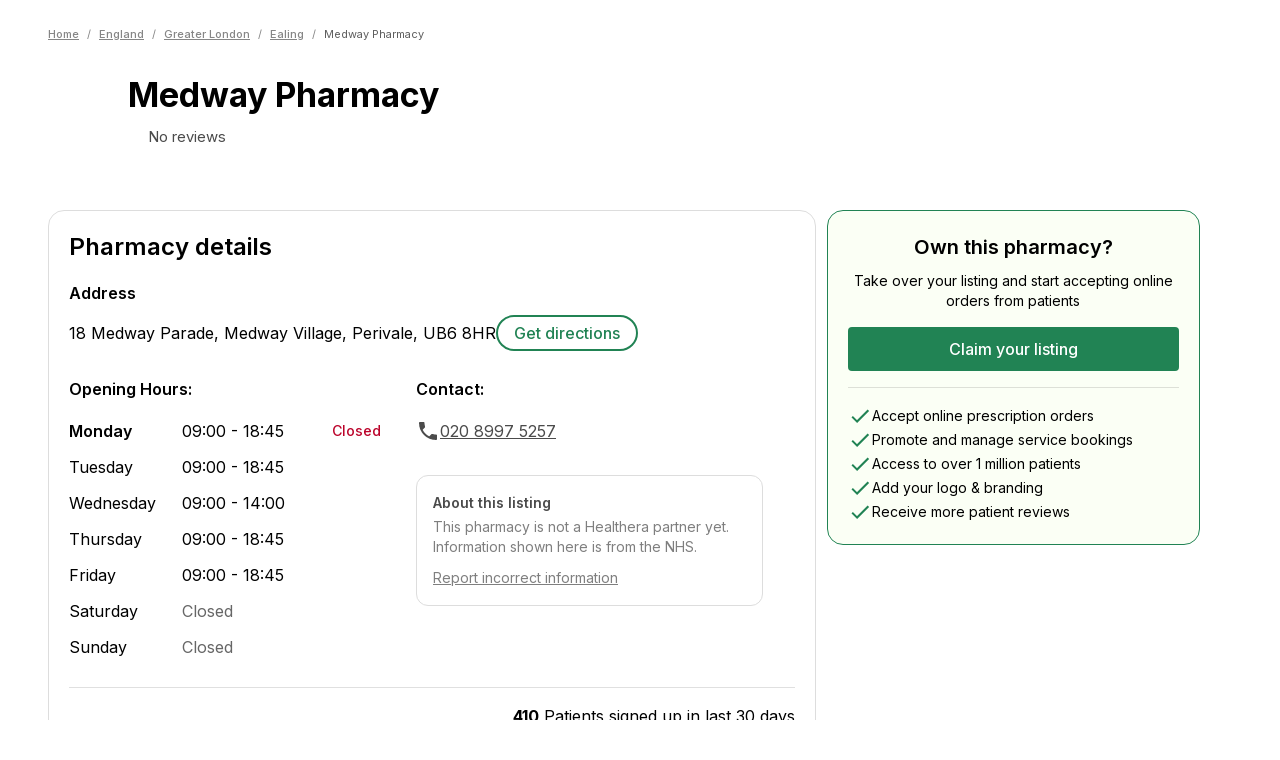

--- FILE ---
content_type: text/html; charset=utf-8
request_url: https://healthera.co.uk/app/pharmacies/england/greater-london/ealing/medway-pharmacy/UB68HR
body_size: 24142
content:
<!DOCTYPE html><html lang="en" data-sentry-element="Html" data-sentry-component="MyDocument" data-sentry-source-file="_document.tsx"><head data-sentry-element="Head" data-sentry-source-file="_document.tsx"><meta charSet="utf-8" data-next-head=""/><meta name="viewport" content="initial-scale=1, width=device-width" data-sentry-element="meta" data-sentry-source-file="_app.tsx" data-next-head=""/><meta name="title" data-sentry-element="meta" data-sentry-source-file="_app.tsx" data-next-head=""/><meta name="og:title" data-sentry-element="meta" data-sentry-source-file="_app.tsx" data-next-head=""/><meta name="og:description" data-sentry-element="meta" data-sentry-source-file="_app.tsx" data-next-head=""/><meta name="og:image" data-sentry-element="meta" data-sentry-source-file="_app.tsx" data-next-head=""/><title data-next-head="">Medway Pharmacy | Pharmacy In UB6 8HR, Greenford | Find Prescriptions, Services &amp; Medicines | Healthera</title><meta name="description" content="View information for Medway Pharmacy, a chemist in Greenford. Use Healthera to order medicines, get treatments and book services online. Find out more at healthera.co.uk." data-sentry-element="meta" data-sentry-source-file="PharmacyLandingPage.tsx" data-next-head=""/><link rel="preconnect" href="https://maps.googleapis.com"/><link data-next-font="" rel="preconnect" href="/" crossorigin="anonymous"/><link rel="preload" href="/app/_next/static/css/c6799aede4d547b9.css" as="style"/><meta name="sentry-trace" content="bcbbbce418576a96dd4aaef3c150ba08-21386342efc06b3e"/><meta name="baggage" content="sentry-environment=production,sentry-release=0c85ea27b7cc2e67416c2ff6fdc7beba6ac0cdb2,sentry-public_key=456086063c6ddf4c9d55f4daf1c0eabc,sentry-trace_id=bcbbbce418576a96dd4aaef3c150ba08,sentry-org_id=4509926735937536"/><link rel="icon" sizes="16x16" data-next-head=""/><link rel="icon" sizes="32x32" data-next-head=""/><link rel="icon" sizes="48x48" data-next-head=""/><link rel="icon" sizes="192x192" data-next-head=""/><link rel="icon" sizes="16x16, 32x32, 48x48, 192x192" data-next-head=""/><script type="application/ld+json" data-next-head="">{"@context":"https://schema.org","@type":"Pharmacy","name":"Medway Pharmacy","image":"","address":{"@type":"PostalAddress","streetAddress":"18 Medway Parade, Medway Village, Perivale","addressLocality":"","postalCode":"UB6 8HR","addressCountry":"GB"},"telephone":"020 8997 5257","aggregateRating":{"@type":"AggregateRating","ratingValue":0,"reviewCount":0,"itemReviewed":"Medway Pharmacy"},"openingHoursSpecification":[{"@type":"OpeningHoursSpecification","dayOfWeek":["Monday","Tuesday","Thursday","Friday"],"opens":"09:00","closes":"18:45"},{"@type":"OpeningHoursSpecification","dayOfWeek":["Wednesday"],"opens":"09:00","closes":"14:00"},{"@type":"OpeningHoursSpecification","dayOfWeek":["Saturday","Sunday"],"opens":"closed","closes":"closed"}]}</script><script type="application/ld+json" data-next-head="">{"@context":"https://schema.org/","@type":"BreadcrumbList","itemListElement":[{"@type":"ListItem","position":1,"name":"Home","item":"https://healthera.co.uk/"},{"@type":"ListItem","position":2,"name":"England","item":"https://healthera.co.uk/app/pharmacies/england"},{"@type":"ListItem","position":3,"name":"Greater London","item":"https://healthera.co.uk/app/pharmacies/england/greater-london"},{"@type":"ListItem","position":4,"name":"Ealing","item":"https://healthera.co.uk/app/pharmacies/england/greater-london/ealing"}]}</script><link rel="stylesheet" href="https://fonts.googleapis.com/css?family=Inter:300,400,500,600,700&amp;display=swap"/><link rel="stylesheet" href="/app/_next/static/css/c6799aede4d547b9.css" data-n-g=""/><noscript data-n-css=""></noscript><script defer="" noModule="" src="/app/_next/static/chunks/polyfills-42372ed130431b0a.js"></script><script src="/app/_next/static/chunks/webpack-131fdfe1d383befa.js" defer=""></script><script src="/app/_next/static/chunks/framework-1d9cf8db8ce1c98a.js" defer=""></script><script src="/app/_next/static/chunks/main-6fec112384392c74.js" defer=""></script><script src="/app/_next/static/chunks/pages/_app-50b7084b39837904.js" defer=""></script><script src="/app/_next/static/chunks/2746-a721ac2043bb566e.js" defer=""></script><script src="/app/_next/static/chunks/8195-20bdfb79400ca402.js" defer=""></script><script src="/app/_next/static/chunks/1967-ed0082d218a9a954.js" defer=""></script><script src="/app/_next/static/chunks/2598-2229d59982bf2e99.js" defer=""></script><script src="/app/_next/static/chunks/pages/pharmacies/%5Bcountry%5D/%5Bcounty%5D/%5Bcity%5D/%5BpharmacyName%5D/%5Bpostcode%5D-d1c7652b5251fca2.js" defer=""></script><script src="/app/_next/static/-fiosuKgIFKEOv5M50noy/_buildManifest.js" defer=""></script><script src="/app/_next/static/-fiosuKgIFKEOv5M50noy/_ssgManifest.js" defer=""></script></head><body><link rel="preload" as="image" href="/app/img/brands/healthera-green.svg"/><div id="__next"><style data-emotion="css-global 1e2f51l">html{-webkit-font-smoothing:antialiased;-moz-osx-font-smoothing:grayscale;box-sizing:border-box;-webkit-text-size-adjust:100%;}*,*::before,*::after{box-sizing:inherit;}strong,b{font-weight:700;}body{margin:0;color:var(--mui-palette-text-primary);font-family:Inter,Arial,sans-serif;font-weight:400;font-size:1rem;line-height:1.5;background-color:var(--mui-palette-background-default);}@media print{body{background-color:var(--mui-palette-common-white);}}body::backdrop{background-color:var(--mui-palette-background-default);}html{--web-primary:#218354;--web-foreground:#FFF;}</style><style data-emotion="css 1oh02li">@media (min-width:600px){.css-1oh02li{margin-top:unset;}}</style><style data-emotion="css n5b2i9">@media (min-width:600px){.css-n5b2i9{margin-top:unset;}}</style><div class="MuiBox-root css-n5b2i9" data-sentry-element="StyledContent" data-sentry-source-file="index.tsx"><style data-emotion="css 1i9gzuq">.css-1i9gzuq{min-height:calc(100vh - (56 + 310px));}</style><main data-sentry-element="StyledMain" data-sentry-source-file="index.tsx" class="css-1i9gzuq"><div class="MuiBox-root css-0" data-sentry-element="Box" data-sentry-component="PharmacyLanding" data-sentry-source-file="PharmacyLandingPage.tsx"><style data-emotion="css l2hpau">.css-l2hpau{max-width:1280px;width:100%;margin-left:auto;margin-right:auto;position:relative;padding-left:calc(3 * var(--mui-spacing));padding-right:calc(3 * var(--mui-spacing));}@media (min-width:600px){.css-l2hpau{padding-left:calc(3 * var(--mui-spacing));padding-right:calc(3 * var(--mui-spacing));}}@media (min-width:768px){.css-l2hpau{padding-left:calc(4 * var(--mui-spacing));padding-right:calc(4 * var(--mui-spacing));}}@media (min-width:1000px){.css-l2hpau{padding-left:calc(6 * var(--mui-spacing));padding-right:calc(6 * var(--mui-spacing));}}</style><style data-emotion="css 1iv1g21">.css-1iv1g21{max-width:1280px;width:100%;margin-left:auto;margin-right:auto;position:relative;padding-left:calc(3 * var(--mui-spacing));padding-right:calc(3 * var(--mui-spacing));}@media (min-width:600px){.css-1iv1g21{padding-left:calc(3 * var(--mui-spacing));padding-right:calc(3 * var(--mui-spacing));}}@media (min-width:768px){.css-1iv1g21{padding-left:calc(4 * var(--mui-spacing));padding-right:calc(4 * var(--mui-spacing));}}@media (min-width:1000px){.css-1iv1g21{padding-left:calc(6 * var(--mui-spacing));padding-right:calc(6 * var(--mui-spacing));}}</style><div class="MuiBox-root css-1iv1g21" data-sentry-element="Layout" data-sentry-source-file="index.tsx" data-sentry-component="ContainerLayout"><style data-emotion="css 1fwzste">.css-1fwzste{padding-top:calc(2 * var(--mui-spacing));padding-bottom:calc(2 * var(--mui-spacing));}</style><div class="MuiBox-root css-1fwzste" data-sentry-element="Box" data-sentry-source-file="index.tsx"><style data-emotion="css 1lyvghj">.css-1lyvghj{-webkit-text-decoration:none;text-decoration:none;}@media (min-width:0px){.css-1lyvghj{margin-top:32px;}}@media (min-width:600px){.css-1lyvghj{margin-top:10px;}}@media (min-width:768px){.css-1lyvghj{margin-top:10px;}}</style><div class="MuiBox-root css-1lyvghj" data-sentry-element="Box" data-sentry-source-file="index.tsx" data-sentry-component="Breadcrumbs"><style data-emotion="css 10lpbnq">.css-10lpbnq{font-size:11px;-webkit-align-items:center;-webkit-box-align:center;-ms-flex-align:center;align-items:center;}</style><style data-emotion="css 1569bq6">.css-1569bq6{margin:0;font-family:Inter,Arial,sans-serif;font-weight:400;font-size:1rem;line-height:1.5;color:#868686;font-size:11px;-webkit-align-items:center;-webkit-box-align:center;-ms-flex-align:center;align-items:center;}</style><nav class="MuiTypography-root MuiTypography-body1 MuiBreadcrumbs-root css-1569bq6" aria-label="breadcrumb" data-sentry-element="BreadcrumbsComponent" data-sentry-source-file="index.tsx"><style data-emotion="css 51eq8m">.css-51eq8m{display:-webkit-box;display:-webkit-flex;display:-ms-flexbox;display:flex;-webkit-box-flex-wrap:wrap;-webkit-flex-wrap:wrap;-ms-flex-wrap:wrap;flex-wrap:wrap;-webkit-align-items:center;-webkit-box-align:center;-ms-flex-align:center;align-items:center;padding:0;margin:0;list-style:none;}</style><ol class="MuiBreadcrumbs-ol css-51eq8m"><li class="MuiBreadcrumbs-li"><a><style data-emotion="css 1sa1kgd">.css-1sa1kgd{display:inline;color:#868686;-webkit-text-decoration:underline;text-decoration:underline;font-size:11px;font-weight:500;}.css-1sa1kgd:hover{cursor:pointer;}</style><style data-emotion="css ty2rjc">.css-ty2rjc{display:inline;color:#868686;-webkit-text-decoration:underline;text-decoration:underline;font-size:11px;font-weight:500;}.css-ty2rjc:hover{cursor:pointer;}</style><div class="MuiBox-root css-ty2rjc" data-sentry-element="StyledLinkWrapper" data-sentry-source-file="index.tsx">Home</div></a></li><style data-emotion="css 1nd5pgh">.css-1nd5pgh{display:-webkit-box;display:-webkit-flex;display:-ms-flexbox;display:flex;-webkit-user-select:none;-moz-user-select:none;-ms-user-select:none;user-select:none;margin-left:8px;margin-right:8px;}</style><li aria-hidden="true" class="MuiBreadcrumbs-separator css-1nd5pgh">/</li><li class="MuiBreadcrumbs-li"><a><div class="MuiBox-root css-ty2rjc">England</div></a></li><li aria-hidden="true" class="MuiBreadcrumbs-separator css-1nd5pgh">/</li><li class="MuiBreadcrumbs-li"><a><div class="MuiBox-root css-ty2rjc">Greater London</div></a></li><li aria-hidden="true" class="MuiBreadcrumbs-separator css-1nd5pgh">/</li><li class="MuiBreadcrumbs-li"><a><div class="MuiBox-root css-ty2rjc">Ealing</div></a></li><li aria-hidden="true" class="MuiBreadcrumbs-separator css-1nd5pgh">/</li><li class="MuiBreadcrumbs-li"><style data-emotion="css 1umr00h">.css-1umr00h{margin:0;font-family:Inter,Arial,sans-serif;font-weight:400;font-size:1rem;line-height:1.5;font-size:11px;color:#5E5E5E;}</style><p class="MuiTypography-root MuiTypography-body1 css-1umr00h" data-sentry-element="Typography" data-sentry-source-file="index.tsx">Medway Pharmacy</p></li></ol></nav></div></div><style data-emotion="css 8hrwy2">.css-8hrwy2{display:-webkit-box;display:-webkit-flex;display:-ms-flexbox;display:flex;gap:32px;margin-top:16px;margin-bottom:24px;}</style><div class="MuiBox-root css-8hrwy2" data-sentry-element="Box" data-sentry-source-file="index.tsx"><style data-emotion="css 1cg749g">.css-1cg749g{display:-webkit-box;display:-webkit-flex;display:-ms-flexbox;display:flex;-webkit-box-pack:center;-ms-flex-pack:center;-webkit-justify-content:center;justify-content:center;-webkit-align-items:center;-webkit-box-align:center;-ms-flex-align:center;align-items:center;width:80px;height:80px;position:relative;}</style><div class="MuiBox-root css-1cg749g"><span style="box-sizing:border-box;display:block;overflow:hidden;width:initial;height:initial;background:none;opacity:1;border:0;margin:0;padding:0;position:absolute;top:0;left:0;bottom:0;right:0"><img alt="Default pharmacy icon" src="[data-uri]" decoding="async" data-nimg="fill" style="position:absolute;top:0;left:0;bottom:0;right:0;box-sizing:border-box;padding:0;border:none;margin:auto;display:block;width:0;height:0;min-width:100%;max-width:100%;min-height:100%;max-height:100%;object-fit:contain"/><noscript><img alt="Default pharmacy icon" loading="lazy" decoding="async" data-nimg="fill" style="position:absolute;top:0;left:0;bottom:0;right:0;box-sizing:border-box;padding:0;border:none;margin:auto;display:block;width:0;height:0;min-width:100%;max-width:100%;min-height:100%;max-height:100%;object-fit:contain" sizes="100vw" srcSet="/app/_next/static/media/healthera-pharmacy-icon.3d6b6e85.svg 640w, /app/_next/static/media/healthera-pharmacy-icon.3d6b6e85.svg 750w, /app/_next/static/media/healthera-pharmacy-icon.3d6b6e85.svg 828w, /app/_next/static/media/healthera-pharmacy-icon.3d6b6e85.svg 1080w, /app/_next/static/media/healthera-pharmacy-icon.3d6b6e85.svg 1200w, /app/_next/static/media/healthera-pharmacy-icon.3d6b6e85.svg 1920w, /app/_next/static/media/healthera-pharmacy-icon.3d6b6e85.svg 2048w, /app/_next/static/media/healthera-pharmacy-icon.3d6b6e85.svg 3840w" src="/app/_next/static/media/healthera-pharmacy-icon.3d6b6e85.svg"/></noscript></span></div><style data-emotion="css 1sy0xge">.css-1sy0xge{height:-webkit-fit-content;height:-moz-fit-content;height:fit-content;}</style><div class="MuiBox-root css-1sy0xge" data-sentry-element="Box" data-sentry-source-file="index.tsx"><style data-emotion="css bfktb4">.css-bfktb4{margin:0;font-family:Inter,Arial,sans-serif;font-weight:400;font-size:2.125rem;line-height:1.235;font-weight:700;}</style><h1 class="MuiTypography-root MuiTypography-h4 css-bfktb4" data-sentry-element="Typography" data-sentry-source-file="index.tsx">Medway Pharmacy</h1><style data-emotion="css hqk9ka">.css-hqk9ka{display:-webkit-box;display:-webkit-flex;display:-ms-flexbox;display:flex;-webkit-align-items:center;-webkit-box-align:center;-ms-flex-align:center;align-items:center;gap:8px;margin-top:12px;}</style><div class="MuiBox-root css-hqk9ka" data-sentry-element="Box" data-sentry-source-file="index.tsx"><style data-emotion="css 1osja9u">.css-1osja9u{display:-webkit-box;display:-webkit-flex;display:-ms-flexbox;display:flex;-webkit-align-items:center;-webkit-box-align:center;-ms-flex-align:center;align-items:center;gap:4px;-webkit-box-flex-wrap:wrap;-webkit-flex-wrap:wrap;-ms-flex-wrap:wrap;flex-wrap:wrap;}</style><div class="MuiBox-root css-1osja9u"><style data-emotion="css 1o6849t">.css-1o6849t{position:relative;width:16px;height:16px;display:-webkit-inline-box;display:-webkit-inline-flex;display:-ms-inline-flexbox;display:inline-flex;margin-right:calc(0.5 * var(--mui-spacing));}</style><div class="MuiBox-root css-1o6849t"><span style="box-sizing:border-box;display:block;overflow:hidden;width:initial;height:initial;background:none;opacity:1;border:0;margin:0;padding:0;position:absolute;top:0;left:0;bottom:0;right:0"><img alt="Empty rating star" src="[data-uri]" decoding="async" data-nimg="fill" style="position:absolute;top:0;left:0;bottom:0;right:0;box-sizing:border-box;padding:0;border:none;margin:auto;display:block;width:0;height:0;min-width:100%;max-width:100%;min-height:100%;max-height:100%;object-fit:contain"/><noscript><img alt="Empty rating star" loading="lazy" decoding="async" data-nimg="fill" style="position:absolute;top:0;left:0;bottom:0;right:0;box-sizing:border-box;padding:0;border:none;margin:auto;display:block;width:0;height:0;min-width:100%;max-width:100%;min-height:100%;max-height:100%;object-fit:contain" sizes="100vw" srcSet="/app/_next/static/media/grayratingstar.41acb32c.svg 640w, /app/_next/static/media/grayratingstar.41acb32c.svg 750w, /app/_next/static/media/grayratingstar.41acb32c.svg 828w, /app/_next/static/media/grayratingstar.41acb32c.svg 1080w, /app/_next/static/media/grayratingstar.41acb32c.svg 1200w, /app/_next/static/media/grayratingstar.41acb32c.svg 1920w, /app/_next/static/media/grayratingstar.41acb32c.svg 2048w, /app/_next/static/media/grayratingstar.41acb32c.svg 3840w" src="/app/_next/static/media/grayratingstar.41acb32c.svg"/></noscript></span></div><style data-emotion="css 7yewre">.css-7yewre{margin:0;font-family:Inter,Arial,sans-serif;font-style:normal;font-weight:400;font-size:.93rem;line-height:1.25rem;color:#4B4B4B;}</style><span class="MuiTypography-root MuiTypography-body6Regular css-7yewre">No reviews</span></div></div></div><style data-emotion="css 11rhpv0">.css-11rhpv0{display:-webkit-box;display:-webkit-flex;display:-ms-flexbox;display:flex;-webkit-flex-direction:column;-ms-flex-direction:column;flex-direction:column;margin-left:auto;text-align:right;}</style><div class="MuiBox-root css-11rhpv0" data-sentry-element="Box" data-sentry-source-file="index.tsx"><style data-emotion="css 1qcdd0t">.css-1qcdd0t{display:none;-webkit-flex-direction:column;-ms-flex-direction:column;flex-direction:column;gap:4px;}</style><div class="MuiBox-root css-1qcdd0t" data-sentry-element="Box" data-sentry-component="NHSServices" data-sentry-source-file="index.tsx"><style data-emotion="css 1gtnh8x">.css-1gtnh8x{margin-left:auto;text-align:right;width:51px;height:20px;}</style><div class="MuiBox-root css-1gtnh8x" data-sentry-element="Box" data-sentry-source-file="index.tsx"><span style="box-sizing:border-box;display:inline-block;overflow:hidden;width:initial;height:initial;background:none;opacity:1;border:0;margin:0;padding:0;position:relative;max-width:100%"><span style="box-sizing:border-box;display:block;width:initial;height:initial;background:none;opacity:1;border:0;margin:0;padding:0;max-width:100%"><img style="display:block;max-width:100%;width:initial;height:initial;background:none;opacity:1;border:0;margin:0;padding:0" alt="" aria-hidden="true" src="data:image/svg+xml,%3csvg%20xmlns=%27http://www.w3.org/2000/svg%27%20version=%271.1%27%20width=%2751%27%20height=%2720%27/%3e"/></span><img alt="NHS logo" data-sentry-element="Image" data-sentry-source-file="index.tsx" src="[data-uri]" decoding="async" data-nimg="intrinsic" style="position:absolute;top:0;left:0;bottom:0;right:0;box-sizing:border-box;padding:0;border:none;margin:auto;display:block;width:0;height:0;min-width:100%;max-width:100%;min-height:100%;max-height:100%"/><noscript><img alt="NHS logo" data-sentry-element="Image" data-sentry-source-file="index.tsx" loading="lazy" decoding="async" data-nimg="intrinsic" style="position:absolute;top:0;left:0;bottom:0;right:0;box-sizing:border-box;padding:0;border:none;margin:auto;display:block;width:0;height:0;min-width:100%;max-width:100%;min-height:100%;max-height:100%" srcSet="/app/_next/static/media/nhs_logo.b6a17f4e.svg 1x, /app/_next/static/media/nhs_logo.b6a17f4e.svg 2x" src="/app/_next/static/media/nhs_logo.b6a17f4e.svg"/></noscript></span></div><style data-emotion="css fm46nz">.css-fm46nz{margin:0;font-family:Inter,Arial,sans-serif;font-style:normal;font-weight:700;font-size:1rem;line-height:1.25rem;white-space:nowrap;}</style><span class="MuiTypography-root MuiTypography-body5Bold css-fm46nz" data-sentry-element="Typography" data-sentry-source-file="index.tsx">Providing NHS services</span></div></div></div></div><style data-emotion="css 1cdfkg7">.css-1cdfkg7{background-color:color-mix(in oklab, #218354 10%, #fff);padding-top:32px;}</style><div class="MuiBox-root css-1cdfkg7" data-sentry-element="Box" data-sentry-source-file="PharmacyLandingPage.tsx"><div class="MuiBox-root css-1iv1g21" data-sentry-element="Layout" data-sentry-source-file="index.tsx" data-sentry-component="ContainerLayout"><style data-emotion="css 1p6p7rj">.css-1p6p7rj{--Grid-columns:12;--Grid-columnSpacing:calc(4 * var(--mui-spacing));--Grid-rowSpacing:calc(4 * var(--mui-spacing));-webkit-flex-direction:row;-ms-flex-direction:row;flex-direction:row;min-width:0;box-sizing:border-box;display:-webkit-box;display:-webkit-flex;display:-ms-flexbox;display:flex;-webkit-box-flex-wrap:wrap;-webkit-flex-wrap:wrap;-ms-flex-wrap:wrap;flex-wrap:wrap;gap:var(--Grid-rowSpacing) var(--Grid-columnSpacing);}.css-1p6p7rj >*{--Grid-parent-columns:12;}.css-1p6p7rj >*{--Grid-parent-columnSpacing:calc(4 * var(--mui-spacing));}.css-1p6p7rj >*{--Grid-parent-rowSpacing:calc(4 * var(--mui-spacing));}</style><div class="MuiGrid-root MuiGrid-container MuiGrid-direction-xs-row MuiGrid-spacing-xs-4 css-1p6p7rj" data-sentry-element="Grid" data-sentry-source-file="PharmacyLandingPage.tsx"><style data-emotion="css nhh8j9">.css-nhh8j9{-webkit-box-flex:0;-webkit-flex-grow:0;-ms-flex-positive:0;flex-grow:0;-webkit-flex-basis:auto;-ms-flex-preferred-size:auto;flex-basis:auto;width:calc(100% * 12 / var(--Grid-parent-columns) - (var(--Grid-parent-columns) - 12) * (var(--Grid-parent-columnSpacing) / var(--Grid-parent-columns)));min-width:0;box-sizing:border-box;}@media (min-width:1000px){.css-nhh8j9{-webkit-box-flex:0;-webkit-flex-grow:0;-ms-flex-positive:0;flex-grow:0;-webkit-flex-basis:auto;-ms-flex-preferred-size:auto;flex-basis:auto;width:calc(100% * 8 / var(--Grid-parent-columns) - (var(--Grid-parent-columns) - 8) * (var(--Grid-parent-columnSpacing) / var(--Grid-parent-columns)));}}</style><div class="MuiGrid-root MuiGrid-direction-xs-row MuiGrid-grid-xs-12 MuiGrid-grid-lg-8 css-nhh8j9" data-sentry-element="Grid" data-sentry-source-file="PharmacyLandingPage.tsx"><style data-emotion="css 1nvmleg">.css-1nvmleg{display:-webkit-box;display:-webkit-flex;display:-ms-flexbox;display:flex;-webkit-flex-direction:column;-ms-flex-direction:column;flex-direction:column;gap:calc(3 * var(--mui-spacing));margin-bottom:calc(3 * var(--mui-spacing));}</style><div class="MuiBox-root css-1nvmleg" data-sentry-element="Box" data-sentry-source-file="PharmacyLandingPage.tsx"><style data-emotion="css 1fsi5jq">.css-1fsi5jq{max-width:768px;border-radius:16px;background-color:#FFFFFF;border:1px solid #DDDDDD;margin:0 0 0 0;padding:20px;width:100%;}</style><div class="MuiBox-root css-1fsi5jq" data-sentry-element="Box" data-sentry-component="SectionCard" data-sentry-source-file="index.tsx"><style data-emotion="css 14r34si">.css-14r34si{background-color:#FFFFFF;}</style><div class="MuiBox-root css-14r34si" data-sentry-element="Box" data-sentry-source-file="index.tsx"><style data-emotion="css 61n2nw">.css-61n2nw{display:-webkit-box;display:-webkit-flex;display:-ms-flexbox;display:flex;-webkit-box-pack:justify;-webkit-justify-content:space-between;justify-content:space-between;-webkit-align-items:center;-webkit-box-align:center;-ms-flex-align:center;align-items:center;margin-bottom:calc(2 * var(--mui-spacing));}</style><div class="MuiBox-root css-61n2nw" data-sentry-element="Box" data-sentry-source-file="index.tsx"><style data-emotion="css 187oh6">.css-187oh6{margin:0;font-family:Inter,Arial,sans-serif;font-weight:400;font-size:1.5rem;line-height:1.334;font-weight:600;}</style><h2 class="MuiTypography-root MuiTypography-h5 css-187oh6" data-sentry-element="Typography" data-sentry-source-file="index.tsx">Pharmacy details</h2></div><style data-emotion="css 1w3ufwa">.css-1w3ufwa{margin-bottom:calc(3 * var(--mui-spacing));}</style><div class="MuiBox-root css-1w3ufwa" data-sentry-element="Box" data-sentry-source-file="index.tsx"><style data-emotion="css 13zh1r8">.css-13zh1r8{margin:0;font-family:Inter,Arial,sans-serif;font-weight:400;font-size:1rem;line-height:1.75;font-weight:600;margin-bottom:var(--mui-spacing);}</style><h3 class="MuiTypography-root MuiTypography-subtitle1 css-13zh1r8" data-sentry-element="Typography" data-sentry-source-file="index.tsx">Address</h3><style data-emotion="css t4lqx3">.css-t4lqx3{display:-webkit-box;display:-webkit-flex;display:-ms-flexbox;display:flex;-webkit-box-flex-wrap:wrap;-webkit-flex-wrap:wrap;-ms-flex-wrap:wrap;flex-wrap:wrap;gap:calc(2 * var(--mui-spacing));-webkit-align-items:center;-webkit-box-align:center;-ms-flex-align:center;align-items:center;}</style><div class="MuiBox-root css-t4lqx3" data-sentry-element="Box" data-sentry-source-file="index.tsx"><style data-emotion="css 1d2cxcw">.css-1d2cxcw{margin:0;font-family:Inter,Arial,sans-serif;font-weight:400;font-size:1rem;line-height:1.5;}</style><p class="MuiTypography-root MuiTypography-body1 css-1d2cxcw" data-sentry-element="Typography" data-sentry-source-file="index.tsx">18 Medway Parade, Medway Village, Perivale<!-- -->, <!-- -->UB6 8HR</p><style data-emotion="css 1vq9u9z">.css-1vq9u9z{display:-webkit-box;display:-webkit-flex;display:-ms-flexbox;display:flex;gap:calc(2 * var(--mui-spacing));}</style><div class="MuiBox-root css-1vq9u9z" data-sentry-element="Box" data-sentry-source-file="index.tsx"><style data-emotion="css 1gq9mf6">.css-1gq9mf6{-webkit-text-decoration:underline;text-decoration:underline;text-decoration-color:var(--Link-underlineColor);--Link-underlineColor:rgba(var(--mui-palette-primary-mainChannel) / 0.4);display:inline-block;color:#218354;border:2px solid #218354;border-radius:calc(12 * var(--mui-shape-borderRadius));padding:calc(0.5 * var(--mui-spacing)) calc(2 * var(--mui-spacing));-webkit-text-decoration:none;text-decoration:none;font-weight:500;min-width:140px;text-align:center;white-space:nowrap;}.css-1gq9mf6:hover{text-decoration-color:inherit;}.css-1gq9mf6:hover{background-color:#21835410;}</style><style data-emotion="css 1cbx3dr">.css-1cbx3dr{margin:0;font:inherit;line-height:inherit;letter-spacing:inherit;color:var(--mui-palette-primary-main);-webkit-text-decoration:underline;text-decoration:underline;text-decoration-color:var(--Link-underlineColor);--Link-underlineColor:rgba(var(--mui-palette-primary-mainChannel) / 0.4);display:inline-block;color:#218354;border:2px solid #218354;border-radius:calc(12 * var(--mui-shape-borderRadius));padding:calc(0.5 * var(--mui-spacing)) calc(2 * var(--mui-spacing));-webkit-text-decoration:none;text-decoration:none;font-weight:500;min-width:140px;text-align:center;white-space:nowrap;}.css-1cbx3dr:hover{text-decoration-color:inherit;}.css-1cbx3dr:hover{background-color:#21835410;}</style><a class="MuiTypography-root MuiTypography-inherit MuiLink-root MuiLink-underlineAlways css-1cbx3dr" href="https://maps.google.com/maps?q=18 Medway Parade, Medway Village, Perivale, UB6 8HR" target="_blank" data-sentry-element="Link" data-sentry-source-file="index.tsx">Get directions</a></div></div></div><div class="MuiGrid-root MuiGrid-container MuiGrid-direction-xs-row MuiGrid-spacing-xs-4 css-1p6p7rj" data-sentry-element="Grid" data-sentry-source-file="index.tsx"><style data-emotion="css 1w6dufj">.css-1w6dufj{-webkit-box-flex:0;-webkit-flex-grow:0;-ms-flex-positive:0;flex-grow:0;-webkit-flex-basis:auto;-ms-flex-preferred-size:auto;flex-basis:auto;width:calc(100% * 12 / var(--Grid-parent-columns) - (var(--Grid-parent-columns) - 12) * (var(--Grid-parent-columnSpacing) / var(--Grid-parent-columns)));min-width:0;box-sizing:border-box;}@media (min-width:768px){.css-1w6dufj{-webkit-box-flex:0;-webkit-flex-grow:0;-ms-flex-positive:0;flex-grow:0;-webkit-flex-basis:auto;-ms-flex-preferred-size:auto;flex-basis:auto;width:calc(100% * 6 / var(--Grid-parent-columns) - (var(--Grid-parent-columns) - 6) * (var(--Grid-parent-columnSpacing) / var(--Grid-parent-columns)));}}</style><div class="MuiGrid-root MuiGrid-direction-xs-row MuiGrid-grid-xs-12 MuiGrid-grid-md-6 css-1w6dufj" data-sentry-element="Grid" data-sentry-source-file="index.tsx"><style data-emotion="css 7r9u9c">.css-7r9u9c{margin:0;font-family:Inter,Arial,sans-serif;font-weight:400;font-size:1rem;line-height:1.75;font-weight:600;margin-bottom:calc(2 * var(--mui-spacing));}</style><h3 class="MuiTypography-root MuiTypography-subtitle1 css-7r9u9c" data-sentry-element="Typography" data-sentry-source-file="index.tsx">Opening Hours:</h3><style data-emotion="css 18bu0zo">.css-18bu0zo{--Grid-columns:12;--Grid-columnSpacing:calc(0.5 * var(--mui-spacing));--Grid-rowSpacing:calc(0.5 * var(--mui-spacing));-webkit-flex-direction:row;-ms-flex-direction:row;flex-direction:row;min-width:0;box-sizing:border-box;display:-webkit-box;display:-webkit-flex;display:-ms-flexbox;display:flex;-webkit-box-flex-wrap:wrap;-webkit-flex-wrap:wrap;-ms-flex-wrap:wrap;flex-wrap:wrap;gap:var(--Grid-rowSpacing) var(--Grid-columnSpacing);}.css-18bu0zo >*{--Grid-parent-columns:12;}.css-18bu0zo >*{--Grid-parent-columnSpacing:calc(0.5 * var(--mui-spacing));}.css-18bu0zo >*{--Grid-parent-rowSpacing:calc(0.5 * var(--mui-spacing));}</style><div class="MuiGrid-root MuiGrid-container MuiGrid-direction-xs-row MuiGrid-spacing-xs-0.5 css-18bu0zo"><style data-emotion="css kmeiit">.css-kmeiit{--Grid-columns:12;-webkit-box-flex:0;-webkit-flex-grow:0;-ms-flex-positive:0;flex-grow:0;-webkit-flex-basis:auto;-ms-flex-preferred-size:auto;flex-basis:auto;width:calc(100% * 12 / var(--Grid-parent-columns) - (var(--Grid-parent-columns) - 12) * (var(--Grid-parent-columnSpacing) / var(--Grid-parent-columns)));-webkit-flex-direction:row;-ms-flex-direction:row;flex-direction:row;min-width:0;box-sizing:border-box;display:-webkit-box;display:-webkit-flex;display:-ms-flexbox;display:flex;-webkit-box-flex-wrap:wrap;-webkit-flex-wrap:wrap;-ms-flex-wrap:wrap;flex-wrap:wrap;gap:var(--Grid-rowSpacing) var(--Grid-columnSpacing);-webkit-align-items:center;-webkit-box-align:center;-ms-flex-align:center;align-items:center;-webkit-box-flex-wrap:nowrap;-webkit-flex-wrap:nowrap;-ms-flex-wrap:nowrap;flex-wrap:nowrap;margin-bottom:calc(1.5 * var(--mui-spacing));}</style><div class="MuiGrid-root MuiGrid-container MuiGrid-direction-xs-row MuiGrid-grid-xs-12 css-kmeiit"><style data-emotion="css 1pyh3zk">.css-1pyh3zk{-webkit-box-flex:0;-webkit-flex-grow:0;-ms-flex-positive:0;flex-grow:0;-webkit-flex-basis:auto;-ms-flex-preferred-size:auto;flex-basis:auto;width:calc(100% * 4 / var(--Grid-parent-columns) - (var(--Grid-parent-columns) - 4) * (var(--Grid-parent-columnSpacing) / var(--Grid-parent-columns)));min-width:0;box-sizing:border-box;-webkit-flex-shrink:0;-ms-flex-negative:0;flex-shrink:0;}</style><div class="MuiGrid-root MuiGrid-direction-xs-row MuiGrid-grid-xs-4 css-1pyh3zk"><style data-emotion="css j7q2j1">.css-j7q2j1{margin:0;font-family:Inter,Arial,sans-serif;font-weight:400;font-size:1rem;line-height:1.5;font-weight:600;}</style><p class="MuiTypography-root MuiTypography-body1 css-j7q2j1">Monday</p></div><style data-emotion="css an6ne6">.css-an6ne6{-webkit-box-flex:0;-webkit-flex-grow:0;-ms-flex-positive:0;flex-grow:0;-webkit-flex-basis:auto;-ms-flex-preferred-size:auto;flex-basis:auto;width:calc(100% * 5 / var(--Grid-parent-columns) - (var(--Grid-parent-columns) - 5) * (var(--Grid-parent-columnSpacing) / var(--Grid-parent-columns)));min-width:0;box-sizing:border-box;-webkit-box-flex:1;-webkit-flex-grow:1;-ms-flex-positive:1;flex-grow:1;}</style><div class="MuiGrid-root MuiGrid-direction-xs-row MuiGrid-grid-xs-5 css-an6ne6"><p class="MuiTypography-root MuiTypography-body1 css-1d2cxcw"><span class="MuiBox-root css-0">09:00 - 18:45</span></p></div><style data-emotion="css tu2bdi">.css-tu2bdi{-webkit-box-flex:0;-webkit-flex-grow:0;-ms-flex-positive:0;flex-grow:0;-webkit-flex-basis:auto;-ms-flex-preferred-size:auto;flex-basis:auto;width:calc(100% * 3 / var(--Grid-parent-columns) - (var(--Grid-parent-columns) - 3) * (var(--Grid-parent-columnSpacing) / var(--Grid-parent-columns)));min-width:0;box-sizing:border-box;text-align:left;-webkit-flex-shrink:0;-ms-flex-negative:0;flex-shrink:0;}</style><div class="MuiGrid-root MuiGrid-direction-xs-row MuiGrid-grid-xs-3 css-tu2bdi"><style data-emotion="css 1noo8to">.css-1noo8to{margin:0;font-family:Inter,Arial,sans-serif;font-weight:400;font-size:0.875rem;line-height:1.43;color:var(--mui-palette-error-main);font-weight:500;}</style><p class="MuiTypography-root MuiTypography-body2 css-1noo8to">Closed</p></div></div><div class="MuiGrid-root MuiGrid-container MuiGrid-direction-xs-row MuiGrid-grid-xs-12 css-kmeiit"><div class="MuiGrid-root MuiGrid-direction-xs-row MuiGrid-grid-xs-4 css-1pyh3zk"><style data-emotion="css 1fpza7w">.css-1fpza7w{margin:0;font-family:Inter,Arial,sans-serif;font-weight:400;font-size:1rem;line-height:1.5;font-weight:400;}</style><p class="MuiTypography-root MuiTypography-body1 css-1fpza7w">Tuesday</p></div><div class="MuiGrid-root MuiGrid-direction-xs-row MuiGrid-grid-xs-5 css-an6ne6"><p class="MuiTypography-root MuiTypography-body1 css-1d2cxcw"><span class="MuiBox-root css-0">09:00 - 18:45</span></p></div><div class="MuiGrid-root MuiGrid-direction-xs-row MuiGrid-grid-xs-3 css-tu2bdi"></div></div><div class="MuiGrid-root MuiGrid-container MuiGrid-direction-xs-row MuiGrid-grid-xs-12 css-kmeiit"><div class="MuiGrid-root MuiGrid-direction-xs-row MuiGrid-grid-xs-4 css-1pyh3zk"><p class="MuiTypography-root MuiTypography-body1 css-1fpza7w">Wednesday</p></div><div class="MuiGrid-root MuiGrid-direction-xs-row MuiGrid-grid-xs-5 css-an6ne6"><p class="MuiTypography-root MuiTypography-body1 css-1d2cxcw"><span class="MuiBox-root css-0">09:00 - 14:00</span></p></div><div class="MuiGrid-root MuiGrid-direction-xs-row MuiGrid-grid-xs-3 css-tu2bdi"></div></div><div class="MuiGrid-root MuiGrid-container MuiGrid-direction-xs-row MuiGrid-grid-xs-12 css-kmeiit"><div class="MuiGrid-root MuiGrid-direction-xs-row MuiGrid-grid-xs-4 css-1pyh3zk"><p class="MuiTypography-root MuiTypography-body1 css-1fpza7w">Thursday</p></div><div class="MuiGrid-root MuiGrid-direction-xs-row MuiGrid-grid-xs-5 css-an6ne6"><p class="MuiTypography-root MuiTypography-body1 css-1d2cxcw"><span class="MuiBox-root css-0">09:00 - 18:45</span></p></div><div class="MuiGrid-root MuiGrid-direction-xs-row MuiGrid-grid-xs-3 css-tu2bdi"></div></div><div class="MuiGrid-root MuiGrid-container MuiGrid-direction-xs-row MuiGrid-grid-xs-12 css-kmeiit"><div class="MuiGrid-root MuiGrid-direction-xs-row MuiGrid-grid-xs-4 css-1pyh3zk"><p class="MuiTypography-root MuiTypography-body1 css-1fpza7w">Friday</p></div><div class="MuiGrid-root MuiGrid-direction-xs-row MuiGrid-grid-xs-5 css-an6ne6"><p class="MuiTypography-root MuiTypography-body1 css-1d2cxcw"><span class="MuiBox-root css-0">09:00 - 18:45</span></p></div><div class="MuiGrid-root MuiGrid-direction-xs-row MuiGrid-grid-xs-3 css-tu2bdi"></div></div><div class="MuiGrid-root MuiGrid-container MuiGrid-direction-xs-row MuiGrid-grid-xs-12 css-kmeiit"><div class="MuiGrid-root MuiGrid-direction-xs-row MuiGrid-grid-xs-4 css-1pyh3zk"><p class="MuiTypography-root MuiTypography-body1 css-1fpza7w">Saturday</p></div><div class="MuiGrid-root MuiGrid-direction-xs-row MuiGrid-grid-xs-5 css-an6ne6"><p class="MuiTypography-root MuiTypography-body1 css-1d2cxcw"><style data-emotion="css 1lrikuc">.css-1lrikuc{color:#666666;}</style><span class="MuiBox-root css-1lrikuc">Closed</span></p></div><div class="MuiGrid-root MuiGrid-direction-xs-row MuiGrid-grid-xs-3 css-tu2bdi"></div></div><div class="MuiGrid-root MuiGrid-container MuiGrid-direction-xs-row MuiGrid-grid-xs-12 css-kmeiit"><div class="MuiGrid-root MuiGrid-direction-xs-row MuiGrid-grid-xs-4 css-1pyh3zk"><p class="MuiTypography-root MuiTypography-body1 css-1fpza7w">Sunday</p></div><div class="MuiGrid-root MuiGrid-direction-xs-row MuiGrid-grid-xs-5 css-an6ne6"><p class="MuiTypography-root MuiTypography-body1 css-1d2cxcw"><span class="MuiBox-root css-1lrikuc">Closed</span></p></div><div class="MuiGrid-root MuiGrid-direction-xs-row MuiGrid-grid-xs-3 css-tu2bdi"></div></div></div></div><div class="MuiGrid-root MuiGrid-direction-xs-row MuiGrid-grid-xs-12 MuiGrid-grid-md-6 css-1w6dufj" data-sentry-element="Grid" data-sentry-source-file="index.tsx"><h3 class="MuiTypography-root MuiTypography-subtitle1 css-7r9u9c" data-sentry-element="Typography" data-sentry-source-file="index.tsx">Contact:</h3><style data-emotion="css kwltuc">.css-kwltuc{margin-bottom:calc(2 * var(--mui-spacing));width:100%;overflow:hidden;}</style><div class="MuiBox-root css-kwltuc" data-sentry-element="Box" data-sentry-source-file="index.tsx"><style data-emotion="css 1yx9sry">.css-1yx9sry{-webkit-text-decoration:underline;text-decoration:underline;text-decoration-color:var(--Link-underlineColor);--Link-underlineColor:rgba(var(--mui-palette-primary-mainChannel) / 0.4);display:-webkit-box;display:-webkit-flex;display:-ms-flexbox;display:flex;-webkit-align-items:center;-webkit-box-align:center;-ms-flex-align:center;align-items:center;gap:var(--mui-spacing);margin-bottom:calc(2 * var(--mui-spacing));color:#4B4B4B;width:100%;}.css-1yx9sry:hover{text-decoration-color:inherit;}.css-1yx9sry:hover,.css-1yx9sry:focus{color:#218354;}</style><style data-emotion="css 1mvnqr4">.css-1mvnqr4{margin:0;font:inherit;line-height:inherit;letter-spacing:inherit;color:var(--mui-palette-primary-main);-webkit-text-decoration:underline;text-decoration:underline;text-decoration-color:var(--Link-underlineColor);--Link-underlineColor:rgba(var(--mui-palette-primary-mainChannel) / 0.4);display:-webkit-box;display:-webkit-flex;display:-ms-flexbox;display:flex;-webkit-align-items:center;-webkit-box-align:center;-ms-flex-align:center;align-items:center;gap:var(--mui-spacing);margin-bottom:calc(2 * var(--mui-spacing));color:#4B4B4B;width:100%;}.css-1mvnqr4:hover{text-decoration-color:inherit;}.css-1mvnqr4:hover,.css-1mvnqr4:focus{color:#218354;}</style><a class="MuiTypography-root MuiTypography-inherit MuiLink-root MuiLink-underlineAlways css-1mvnqr4" href="tel:020 8997 5257"><style data-emotion="css ek38ae">.css-ek38ae{-webkit-user-select:none;-moz-user-select:none;-ms-user-select:none;user-select:none;width:1em;height:1em;display:inline-block;-webkit-flex-shrink:0;-ms-flex-negative:0;flex-shrink:0;-webkit-transition:fill 300ms cubic-bezier(0.4, 0, 0.2, 1) 0ms;transition:fill 300ms cubic-bezier(0.4, 0, 0.2, 1) 0ms;fill:currentColor;font-size:1.5rem;-webkit-flex-shrink:0;-ms-flex-negative:0;flex-shrink:0;color:currentColor;}</style><svg class="MuiSvgIcon-root MuiSvgIcon-fontSizeMedium css-ek38ae" focusable="false" aria-hidden="true" viewBox="0 0 24 24"><path d="M6.62 10.79c1.44 2.83 3.76 5.14 6.59 6.59l2.2-2.2c.27-.27.67-.36 1.02-.24 1.12.37 2.33.57 3.57.57.55 0 1 .45 1 1V20c0 .55-.45 1-1 1-9.39 0-17-7.61-17-17 0-.55.45-1 1-1h3.5c.55 0 1 .45 1 1 0 1.25.2 2.45.57 3.57.11.35.03.74-.25 1.02z"></path></svg><style data-emotion="css wh9jvl">.css-wh9jvl{max-width:calc(100% - 32px);}</style><div class="MuiBox-root css-wh9jvl"><style data-emotion="css 6l6ppn">.css-6l6ppn{margin:0;font-family:Inter,Arial,sans-serif;font-weight:400;font-size:1rem;line-height:1.5;word-break:break-all;overflow-wrap:break-word;width:100%;display:inline-block;-webkit-text-decoration:underline;text-decoration:underline;}</style><p class="MuiTypography-root MuiTypography-body1 css-6l6ppn">020 8997 5257</p></div></a></div><style data-emotion="css 1ww8wln">.css-1ww8wln{margin-bottom:calc(2 * var(--mui-spacing));width:100%;overflow:hidden;border:1px solid #ddd;border-radius:12px;padding:16px;}</style><div class="MuiBox-root css-1ww8wln" data-sentry-element="Box" data-sentry-source-file="index.tsx"><style data-emotion="css 1wd383b">.css-1wd383b{margin:0;font-family:Inter,Arial,sans-serif;font-weight:500;font-size:0.875rem;line-height:1.57;font-weight:600;margin-bottom:calc(0.5 * var(--mui-spacing));color:#4B4B4B;}</style><h4 class="MuiTypography-root MuiTypography-subtitle2 css-1wd383b" data-sentry-element="Typography" data-sentry-source-file="index.tsx">About this listing</h4><style data-emotion="css 1d9u8y3">.css-1d9u8y3{margin:0;font-family:Inter,Arial,sans-serif;font-weight:400;font-size:0.875rem;line-height:1.43;color:rgb(127, 127, 127);margin-bottom:var(--mui-spacing);}</style><p class="MuiTypography-root MuiTypography-body2 css-1d9u8y3" data-sentry-element="Typography" data-sentry-source-file="index.tsx">This pharmacy is not a Healthera partner yet. Information shown here is from the NHS.</p><style data-emotion="css 1247a">.css-1247a{-webkit-text-decoration:underline;text-decoration:underline;text-decoration-color:var(--Link-underlineColor);color:rgb(127, 127, 127);-webkit-text-decoration:underline;text-decoration:underline;}.css-1247a:hover{text-decoration-color:inherit;}.css-1247a:hover,.css-1247a:focus{color:#000;}</style><style data-emotion="css 1uan2on">.css-1uan2on{margin:0;font-family:Inter,Arial,sans-serif;font-weight:400;font-size:0.875rem;line-height:1.43;color:rgb(127, 127, 127);-webkit-text-decoration:underline;text-decoration:underline;text-decoration-color:var(--Link-underlineColor);color:rgb(127, 127, 127);-webkit-text-decoration:underline;text-decoration:underline;}.css-1uan2on:hover{text-decoration-color:inherit;}.css-1uan2on:hover,.css-1uan2on:focus{color:#000;}</style><a class="MuiTypography-root MuiTypography-body2 MuiLink-root MuiLink-underlineAlways css-1uan2on" href="mailto:directory@healthera.co.uk" data-sentry-element="Link" data-sentry-source-file="index.tsx" style="--Link-underlineColor:rgba(127, 127, 127, 0.4)">Report incorrect information</a></div></div></div><style data-emotion="css hcst8">.css-hcst8{margin:0;-webkit-flex-shrink:0;-ms-flex-negative:0;flex-shrink:0;border-width:0;border-style:solid;border-color:var(--mui-palette-divider);border-bottom-width:thin;margin:calc(2 * var(--mui-spacing)) 0px;}</style><hr class="MuiDivider-root MuiDivider-fullWidth css-hcst8" data-sentry-element="Divider" data-sentry-source-file="index.tsx"/><style data-emotion="css 10uc9it">.css-10uc9it{display:-webkit-box;display:-webkit-flex;display:-ms-flexbox;display:flex;-webkit-box-flex-wrap:wrap;-webkit-flex-wrap:wrap;-ms-flex-wrap:wrap;flex-wrap:wrap;gap:calc(2 * var(--mui-spacing));-webkit-align-items:center;-webkit-box-align:center;-ms-flex-align:center;align-items:center;margin-bottom:calc(3 * var(--mui-spacing));padding-block:var(--mui-spacing);}</style><div class="MuiBox-root css-10uc9it"><style data-emotion="css 8bl53j">.css-8bl53j{-webkit-margin-start:auto;margin-inline-start:auto;}</style><div class="MuiBox-root css-8bl53j"></div><style data-emotion="css 2uchni">.css-2uchni{-webkit-box-flex:0;-webkit-flex-grow:0;-ms-flex-positive:0;flex-grow:0;}</style><div class="MuiBox-root css-2uchni"><p class="MuiTypography-root MuiTypography-body1 css-1d2cxcw"><strong>410</strong> Patients signed up in last 30 days</p></div></div><style data-emotion="css kqsg20">.css-kqsg20{margin-top:calc(4 * var(--mui-spacing));height:300px;width:100%;border-radius:calc(4 * var(--mui-shape-borderRadius));overflow:hidden;}</style><div class="MuiBox-root css-kqsg20"><style data-emotion="css 1yyha70">.css-1yyha70{max-width:640px;position:relative;min-height:280px;}</style><div class="mapContainer MuiBox-root css-1yyha70" data-sentry-element="Box" data-sentry-component="Map" data-sentry-source-file="index.tsx"><style data-emotion="css 1y7hkun">.css-1y7hkun{-webkit-background-position:center;background-position:center;background-image:url(https://maps.googleapis.com/maps/api/staticmap?center=51.534645,-0.332779&zoom=11&size=640x280&format=webp&key=AIzaSyCSCkMDIgZDr-fQn2_nNgqBpdOOsWpJh58);position:absolute;top:0;left:0;width:100%;height:100%;display:-webkit-box;display:-webkit-flex;display:-ms-flexbox;display:flex;-webkit-flex-direction:column;-ms-flex-direction:column;flex-direction:column;-webkit-align-items:center;-webkit-box-align:center;-ms-flex-align:center;align-items:center;-webkit-box-pack:center;-ms-flex-pack:center;-webkit-justify-content:center;justify-content:center;border-radius:8px;z-index:1;background-color:transparent;}</style><div class="MuiBox-root css-1y7hkun" data-sentry-element="Box" data-sentry-component="StaticMap" data-sentry-source-file="index.tsx"><style data-emotion="css 4g6ai3">.css-4g6ai3{cursor:pointer;}</style><div class="MuiBox-root css-4g6ai3"><a href="https://maps.google.com/?q=51.534645,-0.332779"><span style="box-sizing:border-box;display:inline-block;overflow:hidden;width:initial;height:initial;background:none;opacity:1;border:0;margin:0;padding:0;position:relative;max-width:100%"><span style="box-sizing:border-box;display:block;width:initial;height:initial;background:none;opacity:1;border:0;margin:0;padding:0;max-width:100%"><img style="display:block;max-width:100%;width:initial;height:initial;background:none;opacity:1;border:0;margin:0;padding:0" alt="" aria-hidden="true" src="data:image/svg+xml,%3csvg%20xmlns=%27http://www.w3.org/2000/svg%27%20version=%271.1%27%20width=%2732%27%20height=%2732%27/%3e"/></span><img alt="marker" src="[data-uri]" decoding="async" data-nimg="intrinsic" style="position:absolute;top:0;left:0;bottom:0;right:0;box-sizing:border-box;padding:0;border:none;margin:auto;display:block;width:0;height:0;min-width:100%;max-width:100%;min-height:100%;max-height:100%"/><noscript><img alt="marker" loading="lazy" decoding="async" data-nimg="intrinsic" style="position:absolute;top:0;left:0;bottom:0;right:0;box-sizing:border-box;padding:0;border:none;margin:auto;display:block;width:0;height:0;min-width:100%;max-width:100%;min-height:100%;max-height:100%" srcSet="/app/_next/static/media/marker_premium.940a90df.svg 1x, /app/_next/static/media/marker_premium.940a90df.svg 2x" src="/app/_next/static/media/marker_premium.940a90df.svg"/></noscript></span></a></div></div></div></div></div></div><div class="MuiBox-root css-1fsi5jq" data-sentry-element="Box" data-sentry-component="SectionCard" data-sentry-source-file="index.tsx"><style data-emotion="css 1a8w2hw">.css-1a8w2hw{display:-webkit-box;display:-webkit-flex;display:-ms-flexbox;display:flex;-webkit-flex-direction:column;-ms-flex-direction:column;flex-direction:column;gap:calc(2 * var(--mui-spacing));}</style><div class="MuiBox-root css-1a8w2hw" data-sentry-element="Box" data-sentry-source-file="index.tsx"><h2 class="MuiTypography-root MuiTypography-h5 css-187oh6" data-sentry-element="Typography" data-sentry-source-file="index.tsx">About community pharmacies</h2><style data-emotion="css 15apt9i">.css-15apt9i{margin:0;font-family:Inter,Arial,sans-serif;font-weight:400;font-size:1rem;line-height:1.5;color:#4B4B4B;}</style><p class="MuiTypography-root MuiTypography-body1 css-15apt9i" data-sentry-element="Typography" data-sentry-source-file="index.tsx">Community pharmacies like <!-- -->Medway Pharmacy<!-- --> offer a range of NHS and private services beyond dispensing prescriptions. Most pharmacies can help with:</p><style data-emotion="css 19segda">.css-19segda{display:grid;grid-template-rows:auto;gap:calc(1.5 * var(--mui-spacing));padding:0;padding-left:calc(3 * var(--mui-spacing));margin:0;color:#4B4B4B;list-style-type:disc;}@media (min-width:0px){.css-19segda{grid-template-columns:1fr;}}@media (min-width:768px){.css-19segda{grid-template-columns:repeat(2, 1fr);}}</style><ul class="MuiBox-root css-19segda" data-sentry-element="Box" data-sentry-source-file="index.tsx"><li>NHS repeat prescriptions</li><li>Emergency contraception</li><li>Travel health advice</li><li>Flu vaccinations</li><li>Blood pressure checks</li></ul><style data-emotion="css y4zp8c">.css-y4zp8c{margin:0;font-family:Inter,Arial,sans-serif;font-weight:400;font-size:0.875rem;line-height:1.43;color:#4B4B4B;}</style><p class="MuiTypography-root MuiTypography-body2 css-y4zp8c" data-sentry-element="Typography" data-sentry-source-file="index.tsx">Contact the pharmacy directly to confirm which services they offer.</p></div></div><div class="MuiBox-root css-1fsi5jq" data-sentry-element="Box" data-sentry-component="SectionCard" data-sentry-source-file="index.tsx"><div class="MuiBox-root css-1a8w2hw" data-sentry-element="Box" data-sentry-source-file="index.tsx"><h2 class="MuiTypography-root MuiTypography-h5 css-187oh6" data-sentry-element="Typography" data-sentry-source-file="index.tsx">Pharmacies in <!-- -->Ealing</h2><p class="MuiTypography-root MuiTypography-body1 css-15apt9i" data-sentry-element="Typography" data-sentry-source-file="index.tsx">Medway Pharmacy<!-- --> pharmacy is one of<!-- --> <strong>80 pharmacies</strong> serving the<!-- --> <!-- -->Ealing<!-- --> area.<!-- --> <strong>7 pharmacies</strong> <!-- -->support online ordering.</p><style data-emotion="css gg19m6">.css-gg19m6{display:-webkit-box;display:-webkit-flex;display:-ms-flexbox;display:flex;gap:var(--mui-spacing) calc(2 * var(--mui-spacing));-webkit-box-flex-wrap:wrap;-webkit-flex-wrap:wrap;-ms-flex-wrap:wrap;flex-wrap:wrap;}</style><div class="MuiBox-root css-gg19m6" data-sentry-element="Box" data-sentry-source-file="index.tsx"><style data-emotion="css gkwr4s">.css-gkwr4s{font-family:Inter,Arial,sans-serif;font-weight:500;font-size:0.875rem;line-height:1.75;text-transform:none;min-width:64px;padding:6px 16px;border:0;border-radius:var(--mui-shape-borderRadius);-webkit-transition:background-color 250ms cubic-bezier(0.4, 0, 0.2, 1) 0ms,box-shadow 250ms cubic-bezier(0.4, 0, 0.2, 1) 0ms,border-color 250ms cubic-bezier(0.4, 0, 0.2, 1) 0ms,color 250ms cubic-bezier(0.4, 0, 0.2, 1) 0ms;transition:background-color 250ms cubic-bezier(0.4, 0, 0.2, 1) 0ms,box-shadow 250ms cubic-bezier(0.4, 0, 0.2, 1) 0ms,border-color 250ms cubic-bezier(0.4, 0, 0.2, 1) 0ms,color 250ms cubic-bezier(0.4, 0, 0.2, 1) 0ms;color:var(--variant-containedColor);background-color:var(--variant-containedBg);box-shadow:var(--mui-shadows-2);--variant-textColor:var(--mui-palette-primary-main);--variant-outlinedColor:var(--mui-palette-primary-main);--variant-outlinedBorder:rgba(var(--mui-palette-primary-mainChannel) / 0.5);--variant-containedColor:var(--mui-palette-primary-contrastText);--variant-containedBg:var(--mui-palette-primary-main);box-shadow:none;-webkit-transition:background-color 250ms cubic-bezier(0.4, 0, 0.2, 1) 0ms,box-shadow 250ms cubic-bezier(0.4, 0, 0.2, 1) 0ms,border-color 250ms cubic-bezier(0.4, 0, 0.2, 1) 0ms;transition:background-color 250ms cubic-bezier(0.4, 0, 0.2, 1) 0ms,box-shadow 250ms cubic-bezier(0.4, 0, 0.2, 1) 0ms,border-color 250ms cubic-bezier(0.4, 0, 0.2, 1) 0ms;border-radius:4px;width:100%;-webkit-transition:background-color 0.1s ease;transition:background-color 0.1s ease;padding:12px 24px;background-color:#218354;color:#ffffff;width:auto;-webkit-align-self:flex-start;-ms-flex-item-align:flex-start;align-self:flex-start;text-transform:none;font-weight:500;border-radius:2lh;}.css-gkwr4s:hover{-webkit-text-decoration:none;text-decoration:none;}.css-gkwr4s.Mui-disabled{color:var(--mui-palette-action-disabled);}.css-gkwr4s:hover{box-shadow:var(--mui-shadows-4);}@media (hover: none){.css-gkwr4s:hover{box-shadow:var(--mui-shadows-2);}}.css-gkwr4s:active{box-shadow:var(--mui-shadows-8);}.css-gkwr4s.Mui-focusVisible{box-shadow:var(--mui-shadows-6);}.css-gkwr4s.Mui-disabled{color:var(--mui-palette-action-disabled);box-shadow:var(--mui-shadows-0);background-color:var(--mui-palette-action-disabledBackground);}@media (hover: hover){.css-gkwr4s:hover{--variant-containedBg:var(--mui-palette-primary-dark);--variant-textBg:rgba(var(--mui-palette-primary-mainChannel) / var(--mui-palette-action-hoverOpacity));--variant-outlinedBorder:var(--mui-palette-primary-main);--variant-outlinedBg:rgba(var(--mui-palette-primary-mainChannel) / var(--mui-palette-action-hoverOpacity));}}.css-gkwr4s:hover{box-shadow:none;}.css-gkwr4s.Mui-focusVisible{box-shadow:none;}.css-gkwr4s:active{box-shadow:none;}.css-gkwr4s.Mui-disabled{box-shadow:none;}.css-gkwr4s.MuiButton-loading{color:transparent;}.css-gkwr4s.Mui-disabled{background-color:#C8C7CC;color:#FFFFFF;}.css-gkwr4s:hover{background-color:rgb(29, 117, 75);}.css-gkwr4s:focus{background-color:rgb(29, 117, 75);}.css-gkwr4s:focus-visible{box-shadow:0 0 5px 1px #218354;}.css-gkwr4s.Mui-disabled:focus{background-color:#C8C7CC;}.css-gkwr4s.Mui-disabled:hover{background-color:#C8C7CC;}.css-gkwr4s.MuiButton-sizeSmall{min-height:2.5rem;font-family:Inter,Arial,sans-serif;font-style:normal;font-weight:500;font-size:1rem;line-height:1.25rem;}.css-gkwr4s.MuiButton-sizeMedium{min-height:2.5rem;font-family:Inter,Arial,sans-serif;font-style:normal;font-weight:500;font-size:1rem;line-height:1.25rem;}.css-gkwr4s.MuiButton-sizeLarge{min-height:3.5rem;font-family:Inter,Arial,sans-serif;font-style:normal;font-weight:500;font-size:1.25rem;line-height:1.5rem;}</style><style data-emotion="css r1m04h">.css-r1m04h{display:-webkit-inline-box;display:-webkit-inline-flex;display:-ms-inline-flexbox;display:inline-flex;-webkit-align-items:center;-webkit-box-align:center;-ms-flex-align:center;align-items:center;-webkit-box-pack:center;-ms-flex-pack:center;-webkit-justify-content:center;justify-content:center;position:relative;box-sizing:border-box;-webkit-tap-highlight-color:transparent;background-color:transparent;outline:0;border:0;margin:0;border-radius:0;padding:0;cursor:pointer;-webkit-user-select:none;-moz-user-select:none;-ms-user-select:none;user-select:none;vertical-align:middle;-moz-appearance:none;-webkit-appearance:none;-webkit-text-decoration:none;text-decoration:none;color:inherit;font-family:Inter,Arial,sans-serif;font-weight:500;font-size:0.875rem;line-height:1.75;text-transform:none;min-width:64px;padding:6px 16px;border:0;border-radius:var(--mui-shape-borderRadius);-webkit-transition:background-color 250ms cubic-bezier(0.4, 0, 0.2, 1) 0ms,box-shadow 250ms cubic-bezier(0.4, 0, 0.2, 1) 0ms,border-color 250ms cubic-bezier(0.4, 0, 0.2, 1) 0ms,color 250ms cubic-bezier(0.4, 0, 0.2, 1) 0ms;transition:background-color 250ms cubic-bezier(0.4, 0, 0.2, 1) 0ms,box-shadow 250ms cubic-bezier(0.4, 0, 0.2, 1) 0ms,border-color 250ms cubic-bezier(0.4, 0, 0.2, 1) 0ms,color 250ms cubic-bezier(0.4, 0, 0.2, 1) 0ms;color:var(--variant-containedColor);background-color:var(--variant-containedBg);box-shadow:var(--mui-shadows-2);--variant-textColor:var(--mui-palette-primary-main);--variant-outlinedColor:var(--mui-palette-primary-main);--variant-outlinedBorder:rgba(var(--mui-palette-primary-mainChannel) / 0.5);--variant-containedColor:var(--mui-palette-primary-contrastText);--variant-containedBg:var(--mui-palette-primary-main);box-shadow:none;-webkit-transition:background-color 250ms cubic-bezier(0.4, 0, 0.2, 1) 0ms,box-shadow 250ms cubic-bezier(0.4, 0, 0.2, 1) 0ms,border-color 250ms cubic-bezier(0.4, 0, 0.2, 1) 0ms;transition:background-color 250ms cubic-bezier(0.4, 0, 0.2, 1) 0ms,box-shadow 250ms cubic-bezier(0.4, 0, 0.2, 1) 0ms,border-color 250ms cubic-bezier(0.4, 0, 0.2, 1) 0ms;border-radius:4px;width:100%;-webkit-transition:background-color 0.1s ease;transition:background-color 0.1s ease;padding:12px 24px;background-color:#218354;color:#ffffff;width:auto;-webkit-align-self:flex-start;-ms-flex-item-align:flex-start;align-self:flex-start;text-transform:none;font-weight:500;border-radius:2lh;}.css-r1m04h::-moz-focus-inner{border-style:none;}.css-r1m04h.Mui-disabled{pointer-events:none;cursor:default;}@media print{.css-r1m04h{-webkit-print-color-adjust:exact;color-adjust:exact;}}.css-r1m04h:hover{-webkit-text-decoration:none;text-decoration:none;}.css-r1m04h.Mui-disabled{color:var(--mui-palette-action-disabled);}.css-r1m04h:hover{box-shadow:var(--mui-shadows-4);}@media (hover: none){.css-r1m04h:hover{box-shadow:var(--mui-shadows-2);}}.css-r1m04h:active{box-shadow:var(--mui-shadows-8);}.css-r1m04h.Mui-focusVisible{box-shadow:var(--mui-shadows-6);}.css-r1m04h.Mui-disabled{color:var(--mui-palette-action-disabled);box-shadow:var(--mui-shadows-0);background-color:var(--mui-palette-action-disabledBackground);}@media (hover: hover){.css-r1m04h:hover{--variant-containedBg:var(--mui-palette-primary-dark);--variant-textBg:rgba(var(--mui-palette-primary-mainChannel) / var(--mui-palette-action-hoverOpacity));--variant-outlinedBorder:var(--mui-palette-primary-main);--variant-outlinedBg:rgba(var(--mui-palette-primary-mainChannel) / var(--mui-palette-action-hoverOpacity));}}.css-r1m04h:hover{box-shadow:none;}.css-r1m04h.Mui-focusVisible{box-shadow:none;}.css-r1m04h:active{box-shadow:none;}.css-r1m04h.Mui-disabled{box-shadow:none;}.css-r1m04h.MuiButton-loading{color:transparent;}.css-r1m04h.Mui-disabled{background-color:#C8C7CC;color:#FFFFFF;}.css-r1m04h:hover{background-color:rgb(29, 117, 75);}.css-r1m04h:focus{background-color:rgb(29, 117, 75);}.css-r1m04h:focus-visible{box-shadow:0 0 5px 1px #218354;}.css-r1m04h.Mui-disabled:focus{background-color:#C8C7CC;}.css-r1m04h.Mui-disabled:hover{background-color:#C8C7CC;}.css-r1m04h.MuiButton-sizeSmall{min-height:2.5rem;font-family:Inter,Arial,sans-serif;font-style:normal;font-weight:500;font-size:1rem;line-height:1.25rem;}.css-r1m04h.MuiButton-sizeMedium{min-height:2.5rem;font-family:Inter,Arial,sans-serif;font-style:normal;font-weight:500;font-size:1rem;line-height:1.25rem;}.css-r1m04h.MuiButton-sizeLarge{min-height:3.5rem;font-family:Inter,Arial,sans-serif;font-style:normal;font-weight:500;font-size:1.25rem;line-height:1.5rem;}</style><a class="MuiButtonBase-root MuiButton-root MuiButton-contained MuiButton-containedPrimary MuiButton-sizeMedium MuiButton-containedSizeMedium MuiButton-colorPrimary MuiButton-disableElevation MuiButton-root MuiButton-contained MuiButton-containedPrimary MuiButton-sizeMedium MuiButton-containedSizeMedium MuiButton-colorPrimary MuiButton-disableElevation css-r1m04h" tabindex="0" href="/app/pharmacies/england/greater-london/ealing" data-sentry-element="Button" data-sentry-source-file="index.tsx">View all <!-- -->80 pharmacies<style data-emotion="css 1g78ho2">.css-1g78ho2{display:inherit;margin-right:-4px;margin-left:8px;}.css-1g78ho2>*:nth-of-type(1){font-size:20px;}</style><span class="MuiButton-icon MuiButton-endIcon MuiButton-iconSizeMedium css-1g78ho2"><style data-emotion="css iguwhy">.css-iguwhy{-webkit-user-select:none;-moz-user-select:none;-ms-user-select:none;user-select:none;width:1em;height:1em;display:inline-block;-webkit-flex-shrink:0;-ms-flex-negative:0;flex-shrink:0;-webkit-transition:fill 300ms cubic-bezier(0.4, 0, 0.2, 1) 0ms;transition:fill 300ms cubic-bezier(0.4, 0, 0.2, 1) 0ms;fill:currentColor;font-size:1.5rem;}</style><svg class="MuiSvgIcon-root MuiSvgIcon-fontSizeMedium css-iguwhy" focusable="false" aria-hidden="true" viewBox="0 0 24 24"><path d="M6.23 20.23 8 22l10-10L8 2 6.23 3.77 14.46 12z"></path></svg></span></a><style data-emotion="css 1nammoj">.css-1nammoj{font-family:Inter,Arial,sans-serif;font-weight:500;font-size:0.875rem;line-height:1.75;text-transform:none;min-width:64px;padding:6px 16px;border:0;border-radius:var(--mui-shape-borderRadius);-webkit-transition:background-color 250ms cubic-bezier(0.4, 0, 0.2, 1) 0ms,box-shadow 250ms cubic-bezier(0.4, 0, 0.2, 1) 0ms,border-color 250ms cubic-bezier(0.4, 0, 0.2, 1) 0ms,color 250ms cubic-bezier(0.4, 0, 0.2, 1) 0ms;transition:background-color 250ms cubic-bezier(0.4, 0, 0.2, 1) 0ms,box-shadow 250ms cubic-bezier(0.4, 0, 0.2, 1) 0ms,border-color 250ms cubic-bezier(0.4, 0, 0.2, 1) 0ms,color 250ms cubic-bezier(0.4, 0, 0.2, 1) 0ms;padding:5px 15px;border:1px solid currentColor;border-color:var(--variant-outlinedBorder, currentColor);background-color:var(--variant-outlinedBg);color:var(--variant-outlinedColor);--variant-textColor:var(--mui-palette-primary-main);--variant-outlinedColor:var(--mui-palette-primary-main);--variant-outlinedBorder:rgba(var(--mui-palette-primary-mainChannel) / 0.5);--variant-containedColor:var(--mui-palette-primary-contrastText);--variant-containedBg:var(--mui-palette-primary-main);box-shadow:none;-webkit-transition:background-color 250ms cubic-bezier(0.4, 0, 0.2, 1) 0ms,box-shadow 250ms cubic-bezier(0.4, 0, 0.2, 1) 0ms,border-color 250ms cubic-bezier(0.4, 0, 0.2, 1) 0ms;transition:background-color 250ms cubic-bezier(0.4, 0, 0.2, 1) 0ms,box-shadow 250ms cubic-bezier(0.4, 0, 0.2, 1) 0ms,border-color 250ms cubic-bezier(0.4, 0, 0.2, 1) 0ms;border-radius:4px;width:100%;-webkit-transition:background-color 0.1s ease;transition:background-color 0.1s ease;padding:12px 24px;background-color:none;color:#218354;border:1px solid #218354;border-width:1px;width:auto;-webkit-align-self:flex-start;-ms-flex-item-align:flex-start;align-self:flex-start;text-transform:none;font-weight:500;border-radius:2lh;}.css-1nammoj:hover{-webkit-text-decoration:none;text-decoration:none;}.css-1nammoj.Mui-disabled{color:var(--mui-palette-action-disabled);}.css-1nammoj.Mui-disabled{border:1px solid var(--mui-palette-action-disabledBackground);}@media (hover: hover){.css-1nammoj:hover{--variant-containedBg:var(--mui-palette-primary-dark);--variant-textBg:rgba(var(--mui-palette-primary-mainChannel) / var(--mui-palette-action-hoverOpacity));--variant-outlinedBorder:var(--mui-palette-primary-main);--variant-outlinedBg:rgba(var(--mui-palette-primary-mainChannel) / var(--mui-palette-action-hoverOpacity));}}.css-1nammoj:hover{box-shadow:none;}.css-1nammoj.Mui-focusVisible{box-shadow:none;}.css-1nammoj:active{box-shadow:none;}.css-1nammoj.Mui-disabled{box-shadow:none;}.css-1nammoj.MuiButton-loading{color:transparent;}.css-1nammoj:hover{color:rgb(29, 117, 75);border-width:1px;}.css-1nammoj:focus{color:rgb(29, 117, 75);border-width:1px;}.css-1nammoj.Mui-disabled{color:#C8C7CC;border:1px solid #C8C7CC;}.css-1nammoj.MuiButton-sizeSmall{min-height:2.5rem;font-family:Inter,Arial,sans-serif;font-style:normal;font-weight:500;font-size:1rem;line-height:1.25rem;}.css-1nammoj.MuiButton-sizeMedium{min-height:2.5rem;font-family:Inter,Arial,sans-serif;font-style:normal;font-weight:500;font-size:1rem;line-height:1.25rem;}.css-1nammoj.MuiButton-sizeLarge{min-height:3.5rem;font-family:Inter,Arial,sans-serif;font-style:normal;font-weight:500;font-size:1.25rem;line-height:1.5rem;}</style><style data-emotion="css 186a7w8">.css-186a7w8{display:-webkit-inline-box;display:-webkit-inline-flex;display:-ms-inline-flexbox;display:inline-flex;-webkit-align-items:center;-webkit-box-align:center;-ms-flex-align:center;align-items:center;-webkit-box-pack:center;-ms-flex-pack:center;-webkit-justify-content:center;justify-content:center;position:relative;box-sizing:border-box;-webkit-tap-highlight-color:transparent;background-color:transparent;outline:0;border:0;margin:0;border-radius:0;padding:0;cursor:pointer;-webkit-user-select:none;-moz-user-select:none;-ms-user-select:none;user-select:none;vertical-align:middle;-moz-appearance:none;-webkit-appearance:none;-webkit-text-decoration:none;text-decoration:none;color:inherit;font-family:Inter,Arial,sans-serif;font-weight:500;font-size:0.875rem;line-height:1.75;text-transform:none;min-width:64px;padding:6px 16px;border:0;border-radius:var(--mui-shape-borderRadius);-webkit-transition:background-color 250ms cubic-bezier(0.4, 0, 0.2, 1) 0ms,box-shadow 250ms cubic-bezier(0.4, 0, 0.2, 1) 0ms,border-color 250ms cubic-bezier(0.4, 0, 0.2, 1) 0ms,color 250ms cubic-bezier(0.4, 0, 0.2, 1) 0ms;transition:background-color 250ms cubic-bezier(0.4, 0, 0.2, 1) 0ms,box-shadow 250ms cubic-bezier(0.4, 0, 0.2, 1) 0ms,border-color 250ms cubic-bezier(0.4, 0, 0.2, 1) 0ms,color 250ms cubic-bezier(0.4, 0, 0.2, 1) 0ms;padding:5px 15px;border:1px solid currentColor;border-color:var(--variant-outlinedBorder, currentColor);background-color:var(--variant-outlinedBg);color:var(--variant-outlinedColor);--variant-textColor:var(--mui-palette-primary-main);--variant-outlinedColor:var(--mui-palette-primary-main);--variant-outlinedBorder:rgba(var(--mui-palette-primary-mainChannel) / 0.5);--variant-containedColor:var(--mui-palette-primary-contrastText);--variant-containedBg:var(--mui-palette-primary-main);box-shadow:none;-webkit-transition:background-color 250ms cubic-bezier(0.4, 0, 0.2, 1) 0ms,box-shadow 250ms cubic-bezier(0.4, 0, 0.2, 1) 0ms,border-color 250ms cubic-bezier(0.4, 0, 0.2, 1) 0ms;transition:background-color 250ms cubic-bezier(0.4, 0, 0.2, 1) 0ms,box-shadow 250ms cubic-bezier(0.4, 0, 0.2, 1) 0ms,border-color 250ms cubic-bezier(0.4, 0, 0.2, 1) 0ms;border-radius:4px;width:100%;-webkit-transition:background-color 0.1s ease;transition:background-color 0.1s ease;padding:12px 24px;background-color:none;color:#218354;border:1px solid #218354;border-width:1px;width:auto;-webkit-align-self:flex-start;-ms-flex-item-align:flex-start;align-self:flex-start;text-transform:none;font-weight:500;border-radius:2lh;}.css-186a7w8::-moz-focus-inner{border-style:none;}.css-186a7w8.Mui-disabled{pointer-events:none;cursor:default;}@media print{.css-186a7w8{-webkit-print-color-adjust:exact;color-adjust:exact;}}.css-186a7w8:hover{-webkit-text-decoration:none;text-decoration:none;}.css-186a7w8.Mui-disabled{color:var(--mui-palette-action-disabled);}.css-186a7w8.Mui-disabled{border:1px solid var(--mui-palette-action-disabledBackground);}@media (hover: hover){.css-186a7w8:hover{--variant-containedBg:var(--mui-palette-primary-dark);--variant-textBg:rgba(var(--mui-palette-primary-mainChannel) / var(--mui-palette-action-hoverOpacity));--variant-outlinedBorder:var(--mui-palette-primary-main);--variant-outlinedBg:rgba(var(--mui-palette-primary-mainChannel) / var(--mui-palette-action-hoverOpacity));}}.css-186a7w8:hover{box-shadow:none;}.css-186a7w8.Mui-focusVisible{box-shadow:none;}.css-186a7w8:active{box-shadow:none;}.css-186a7w8.Mui-disabled{box-shadow:none;}.css-186a7w8.MuiButton-loading{color:transparent;}.css-186a7w8:hover{color:rgb(29, 117, 75);border-width:1px;}.css-186a7w8:focus{color:rgb(29, 117, 75);border-width:1px;}.css-186a7w8.Mui-disabled{color:#C8C7CC;border:1px solid #C8C7CC;}.css-186a7w8.MuiButton-sizeSmall{min-height:2.5rem;font-family:Inter,Arial,sans-serif;font-style:normal;font-weight:500;font-size:1rem;line-height:1.25rem;}.css-186a7w8.MuiButton-sizeMedium{min-height:2.5rem;font-family:Inter,Arial,sans-serif;font-style:normal;font-weight:500;font-size:1rem;line-height:1.25rem;}.css-186a7w8.MuiButton-sizeLarge{min-height:3.5rem;font-family:Inter,Arial,sans-serif;font-style:normal;font-weight:500;font-size:1.25rem;line-height:1.5rem;}</style><a class="MuiButtonBase-root MuiButton-root MuiButton-outlined MuiButton-outlinedPrimary MuiButton-sizeMedium MuiButton-outlinedSizeMedium MuiButton-colorPrimary MuiButton-disableElevation MuiButton-root MuiButton-outlined MuiButton-outlinedPrimary MuiButton-sizeMedium MuiButton-outlinedSizeMedium MuiButton-colorPrimary MuiButton-disableElevation css-186a7w8" tabindex="0" hidden="" href="/app/pharmacies/england/greater-london/ealing" data-sentry-element="Button" data-sentry-source-file="index.tsx">See <!-- -->7<!-- --> with online ordering<span class="MuiButton-icon MuiButton-endIcon MuiButton-iconSizeMedium css-1g78ho2"><svg class="MuiSvgIcon-root MuiSvgIcon-fontSizeMedium css-iguwhy" focusable="false" aria-hidden="true" viewBox="0 0 24 24"><path d="M6.23 20.23 8 22l10-10L8 2 6.23 3.77 14.46 12z"></path></svg></span></a></div></div></div><div class="MuiBox-root css-1fsi5jq" data-sentry-element="Box" data-sentry-component="SectionCard" data-sentry-source-file="index.tsx"><div class="MuiBox-root css-1a8w2hw" data-sentry-element="Box" data-sentry-source-file="index.tsx"><h2 class="MuiTypography-root MuiTypography-h5 css-187oh6" data-sentry-element="Typography" data-sentry-source-file="index.tsx">Listing provided by Healthera</h2><p class="MuiTypography-root MuiTypography-body1 css-15apt9i" data-sentry-element="Typography" data-sentry-source-file="index.tsx">We believe every community pharmacy deserves a digital presence. This listing helps patients find local pharmacy services. Want to take control of your content, promote your services, and start accepting orders online? Claim your listing to get started.</p><style data-emotion="css z2l1d0">.css-z2l1d0{font-family:Inter,Arial,sans-serif;font-weight:500;font-size:0.875rem;line-height:1.75;text-transform:none;min-width:64px;padding:6px 16px;border:0;border-radius:var(--mui-shape-borderRadius);-webkit-transition:background-color 250ms cubic-bezier(0.4, 0, 0.2, 1) 0ms,box-shadow 250ms cubic-bezier(0.4, 0, 0.2, 1) 0ms,border-color 250ms cubic-bezier(0.4, 0, 0.2, 1) 0ms,color 250ms cubic-bezier(0.4, 0, 0.2, 1) 0ms;transition:background-color 250ms cubic-bezier(0.4, 0, 0.2, 1) 0ms,box-shadow 250ms cubic-bezier(0.4, 0, 0.2, 1) 0ms,border-color 250ms cubic-bezier(0.4, 0, 0.2, 1) 0ms,color 250ms cubic-bezier(0.4, 0, 0.2, 1) 0ms;color:var(--variant-containedColor);background-color:var(--variant-containedBg);box-shadow:var(--mui-shadows-2);--variant-textColor:var(--mui-palette-primary-main);--variant-outlinedColor:var(--mui-palette-primary-main);--variant-outlinedBorder:rgba(var(--mui-palette-primary-mainChannel) / 0.5);--variant-containedColor:var(--mui-palette-primary-contrastText);--variant-containedBg:var(--mui-palette-primary-main);padding:4px 10px;font-size:0.8125rem;box-shadow:none;-webkit-transition:background-color 250ms cubic-bezier(0.4, 0, 0.2, 1) 0ms,box-shadow 250ms cubic-bezier(0.4, 0, 0.2, 1) 0ms,border-color 250ms cubic-bezier(0.4, 0, 0.2, 1) 0ms;transition:background-color 250ms cubic-bezier(0.4, 0, 0.2, 1) 0ms,box-shadow 250ms cubic-bezier(0.4, 0, 0.2, 1) 0ms,border-color 250ms cubic-bezier(0.4, 0, 0.2, 1) 0ms;border-radius:4px;width:100%;-webkit-transition:background-color 0.1s ease;transition:background-color 0.1s ease;padding:12px 24px;background-color:#218354;color:#ffffff;width:auto;-webkit-align-self:flex-start;-ms-flex-item-align:flex-start;align-self:flex-start;font-weight:500;border-radius:2lh;min-width:240px;}.css-z2l1d0:hover{-webkit-text-decoration:none;text-decoration:none;}.css-z2l1d0.Mui-disabled{color:var(--mui-palette-action-disabled);}.css-z2l1d0:hover{box-shadow:var(--mui-shadows-4);}@media (hover: none){.css-z2l1d0:hover{box-shadow:var(--mui-shadows-2);}}.css-z2l1d0:active{box-shadow:var(--mui-shadows-8);}.css-z2l1d0.Mui-focusVisible{box-shadow:var(--mui-shadows-6);}.css-z2l1d0.Mui-disabled{color:var(--mui-palette-action-disabled);box-shadow:var(--mui-shadows-0);background-color:var(--mui-palette-action-disabledBackground);}@media (hover: hover){.css-z2l1d0:hover{--variant-containedBg:var(--mui-palette-primary-dark);--variant-textBg:rgba(var(--mui-palette-primary-mainChannel) / var(--mui-palette-action-hoverOpacity));--variant-outlinedBorder:var(--mui-palette-primary-main);--variant-outlinedBg:rgba(var(--mui-palette-primary-mainChannel) / var(--mui-palette-action-hoverOpacity));}}.css-z2l1d0:hover{box-shadow:none;}.css-z2l1d0.Mui-focusVisible{box-shadow:none;}.css-z2l1d0:active{box-shadow:none;}.css-z2l1d0.Mui-disabled{box-shadow:none;}.css-z2l1d0.MuiButton-loading{color:transparent;}.css-z2l1d0.Mui-disabled{background-color:#C8C7CC;color:#FFFFFF;}.css-z2l1d0:hover{background-color:rgb(29, 117, 75);}.css-z2l1d0:focus{background-color:rgb(29, 117, 75);}.css-z2l1d0:focus-visible{box-shadow:0 0 5px 1px #218354;}.css-z2l1d0.Mui-disabled:focus{background-color:#C8C7CC;}.css-z2l1d0.Mui-disabled:hover{background-color:#C8C7CC;}.css-z2l1d0.MuiButton-sizeSmall{min-height:2.5rem;font-family:Inter,Arial,sans-serif;font-style:normal;font-weight:500;font-size:1rem;line-height:1.25rem;}.css-z2l1d0.MuiButton-sizeMedium{min-height:2.5rem;font-family:Inter,Arial,sans-serif;font-style:normal;font-weight:500;font-size:1rem;line-height:1.25rem;}.css-z2l1d0.MuiButton-sizeLarge{min-height:3.5rem;font-family:Inter,Arial,sans-serif;font-style:normal;font-weight:500;font-size:1.25rem;line-height:1.5rem;}</style><style data-emotion="css 1s12su7">.css-1s12su7{display:-webkit-inline-box;display:-webkit-inline-flex;display:-ms-inline-flexbox;display:inline-flex;-webkit-align-items:center;-webkit-box-align:center;-ms-flex-align:center;align-items:center;-webkit-box-pack:center;-ms-flex-pack:center;-webkit-justify-content:center;justify-content:center;position:relative;box-sizing:border-box;-webkit-tap-highlight-color:transparent;background-color:transparent;outline:0;border:0;margin:0;border-radius:0;padding:0;cursor:pointer;-webkit-user-select:none;-moz-user-select:none;-ms-user-select:none;user-select:none;vertical-align:middle;-moz-appearance:none;-webkit-appearance:none;-webkit-text-decoration:none;text-decoration:none;color:inherit;font-family:Inter,Arial,sans-serif;font-weight:500;font-size:0.875rem;line-height:1.75;text-transform:none;min-width:64px;padding:6px 16px;border:0;border-radius:var(--mui-shape-borderRadius);-webkit-transition:background-color 250ms cubic-bezier(0.4, 0, 0.2, 1) 0ms,box-shadow 250ms cubic-bezier(0.4, 0, 0.2, 1) 0ms,border-color 250ms cubic-bezier(0.4, 0, 0.2, 1) 0ms,color 250ms cubic-bezier(0.4, 0, 0.2, 1) 0ms;transition:background-color 250ms cubic-bezier(0.4, 0, 0.2, 1) 0ms,box-shadow 250ms cubic-bezier(0.4, 0, 0.2, 1) 0ms,border-color 250ms cubic-bezier(0.4, 0, 0.2, 1) 0ms,color 250ms cubic-bezier(0.4, 0, 0.2, 1) 0ms;color:var(--variant-containedColor);background-color:var(--variant-containedBg);box-shadow:var(--mui-shadows-2);--variant-textColor:var(--mui-palette-primary-main);--variant-outlinedColor:var(--mui-palette-primary-main);--variant-outlinedBorder:rgba(var(--mui-palette-primary-mainChannel) / 0.5);--variant-containedColor:var(--mui-palette-primary-contrastText);--variant-containedBg:var(--mui-palette-primary-main);padding:4px 10px;font-size:0.8125rem;box-shadow:none;-webkit-transition:background-color 250ms cubic-bezier(0.4, 0, 0.2, 1) 0ms,box-shadow 250ms cubic-bezier(0.4, 0, 0.2, 1) 0ms,border-color 250ms cubic-bezier(0.4, 0, 0.2, 1) 0ms;transition:background-color 250ms cubic-bezier(0.4, 0, 0.2, 1) 0ms,box-shadow 250ms cubic-bezier(0.4, 0, 0.2, 1) 0ms,border-color 250ms cubic-bezier(0.4, 0, 0.2, 1) 0ms;border-radius:4px;width:100%;-webkit-transition:background-color 0.1s ease;transition:background-color 0.1s ease;padding:12px 24px;background-color:#218354;color:#ffffff;width:auto;-webkit-align-self:flex-start;-ms-flex-item-align:flex-start;align-self:flex-start;font-weight:500;border-radius:2lh;min-width:240px;}.css-1s12su7::-moz-focus-inner{border-style:none;}.css-1s12su7.Mui-disabled{pointer-events:none;cursor:default;}@media print{.css-1s12su7{-webkit-print-color-adjust:exact;color-adjust:exact;}}.css-1s12su7:hover{-webkit-text-decoration:none;text-decoration:none;}.css-1s12su7.Mui-disabled{color:var(--mui-palette-action-disabled);}.css-1s12su7:hover{box-shadow:var(--mui-shadows-4);}@media (hover: none){.css-1s12su7:hover{box-shadow:var(--mui-shadows-2);}}.css-1s12su7:active{box-shadow:var(--mui-shadows-8);}.css-1s12su7.Mui-focusVisible{box-shadow:var(--mui-shadows-6);}.css-1s12su7.Mui-disabled{color:var(--mui-palette-action-disabled);box-shadow:var(--mui-shadows-0);background-color:var(--mui-palette-action-disabledBackground);}@media (hover: hover){.css-1s12su7:hover{--variant-containedBg:var(--mui-palette-primary-dark);--variant-textBg:rgba(var(--mui-palette-primary-mainChannel) / var(--mui-palette-action-hoverOpacity));--variant-outlinedBorder:var(--mui-palette-primary-main);--variant-outlinedBg:rgba(var(--mui-palette-primary-mainChannel) / var(--mui-palette-action-hoverOpacity));}}.css-1s12su7:hover{box-shadow:none;}.css-1s12su7.Mui-focusVisible{box-shadow:none;}.css-1s12su7:active{box-shadow:none;}.css-1s12su7.Mui-disabled{box-shadow:none;}.css-1s12su7.MuiButton-loading{color:transparent;}.css-1s12su7.Mui-disabled{background-color:#C8C7CC;color:#FFFFFF;}.css-1s12su7:hover{background-color:rgb(29, 117, 75);}.css-1s12su7:focus{background-color:rgb(29, 117, 75);}.css-1s12su7:focus-visible{box-shadow:0 0 5px 1px #218354;}.css-1s12su7.Mui-disabled:focus{background-color:#C8C7CC;}.css-1s12su7.Mui-disabled:hover{background-color:#C8C7CC;}.css-1s12su7.MuiButton-sizeSmall{min-height:2.5rem;font-family:Inter,Arial,sans-serif;font-style:normal;font-weight:500;font-size:1rem;line-height:1.25rem;}.css-1s12su7.MuiButton-sizeMedium{min-height:2.5rem;font-family:Inter,Arial,sans-serif;font-style:normal;font-weight:500;font-size:1rem;line-height:1.25rem;}.css-1s12su7.MuiButton-sizeLarge{min-height:3.5rem;font-family:Inter,Arial,sans-serif;font-style:normal;font-weight:500;font-size:1.25rem;line-height:1.5rem;}</style><a class="MuiButtonBase-root MuiButton-root MuiButton-contained MuiButton-containedPrimary MuiButton-sizeSmall MuiButton-containedSizeSmall MuiButton-colorPrimary MuiButton-disableElevation MuiButton-root MuiButton-contained MuiButton-containedPrimary MuiButton-sizeSmall MuiButton-containedSizeSmall MuiButton-colorPrimary MuiButton-disableElevation css-1s12su7" tabindex="0" href="https://meetings.healthera.co.uk/claimyourpharmacylisting?company=Medway+Pharmacy+Pharmacy&amp;address=18+Medway+Parade%2C+Medway+Village%2C+Perivale&amp;postcode=UB6+8HR" target="_blank" rel="noopener noreferrer" data-sentry-element="Button" data-sentry-source-file="index.tsx">Claim your listing</a><div class="MuiBox-root css-gg19m6" data-sentry-element="Box" data-sentry-source-file="index.tsx"><style data-emotion="css 1pl88no">.css-1pl88no{-webkit-text-decoration:underline;text-decoration:underline;text-decoration-color:var(--Link-underlineColor);color:rgb(76, 76, 76);-webkit-text-decoration:underline;text-decoration:underline;}.css-1pl88no:hover{text-decoration-color:inherit;}.css-1pl88no:hover,.css-1pl88no:focus{color:#000;}</style><style data-emotion="css tdbhra">.css-tdbhra{margin:0;font-family:Inter,Arial,sans-serif;font-weight:400;font-size:0.875rem;line-height:1.43;color:rgb(76, 76, 76);-webkit-text-decoration:underline;text-decoration:underline;text-decoration-color:var(--Link-underlineColor);color:rgb(76, 76, 76);-webkit-text-decoration:underline;text-decoration:underline;}.css-tdbhra:hover{text-decoration-color:inherit;}.css-tdbhra:hover,.css-tdbhra:focus{color:#000;}</style><a class="MuiTypography-root MuiTypography-body2 MuiLink-root MuiLink-underlineAlways css-tdbhra" href="mailto:directory@healthera.co.uk" data-sentry-element="Link" data-sentry-source-file="index.tsx" style="--Link-underlineColor:rgba(76, 76, 76, 0.4)">Report incorrect information</a><a class="MuiTypography-root MuiTypography-body2 MuiLink-root MuiLink-underlineAlways css-tdbhra" href="https://healthera.co.uk/pharmacies/" data-sentry-element="Link" data-sentry-source-file="index.tsx" style="--Link-underlineColor:rgba(76, 76, 76, 0.4)">Learn about Healthera for pharmacies</a></div></div></div></div></div><style data-emotion="css 1xdrkx0">.css-1xdrkx0{-webkit-box-flex:0;-webkit-flex-grow:0;-ms-flex-positive:0;flex-grow:0;-webkit-flex-basis:auto;-ms-flex-preferred-size:auto;flex-basis:auto;width:calc(100% * 12 / var(--Grid-parent-columns) - (var(--Grid-parent-columns) - 12) * (var(--Grid-parent-columnSpacing) / var(--Grid-parent-columns)));min-width:0;box-sizing:border-box;}@media (min-width:1000px){.css-1xdrkx0{-webkit-box-flex:0;-webkit-flex-grow:0;-ms-flex-positive:0;flex-grow:0;-webkit-flex-basis:auto;-ms-flex-preferred-size:auto;flex-basis:auto;width:calc(100% * 4 / var(--Grid-parent-columns) - (var(--Grid-parent-columns) - 4) * (var(--Grid-parent-columnSpacing) / var(--Grid-parent-columns)));}}</style><div class="MuiGrid-root MuiGrid-direction-xs-row MuiGrid-grid-xs-12 MuiGrid-grid-lg-4 css-1xdrkx0"><style data-emotion="css puaf6i">.css-puaf6i{display:-webkit-box;display:-webkit-flex;display:-ms-flexbox;display:flex;-webkit-flex-direction:column;-ms-flex-direction:column;flex-direction:column;gap:16px;margin-bottom:24px;position:-webkit-sticky;position:sticky;top:calc(4 * var(--mui-spacing));-webkit-align-self:flex-start;-ms-flex-item-align:flex-start;align-self:flex-start;max-height:calc(100vh - calc(8 * var(--mui-spacing)));overflow-y:auto;scrollbar-width:none;-ms-overflow-style:none;margin-inline:auto;max-width:768px;}.css-puaf6i::-webkit-scrollbar{display:none;}@media (max-width:767.95px){.css-puaf6i{position:static;max-height:none;overflow-y:visible;gap:0;margin-bottom:0px;}}</style><style data-emotion="css 1oi69em">.css-1oi69em{max-width:100%;padding-top:0;margin-top:0;display:-webkit-box;display:-webkit-flex;display:-ms-flexbox;display:flex;-webkit-flex-direction:column;-ms-flex-direction:column;flex-direction:column;gap:16px;margin-bottom:24px;position:-webkit-sticky;position:sticky;top:calc(4 * var(--mui-spacing));-webkit-align-self:flex-start;-ms-flex-item-align:flex-start;align-self:flex-start;max-height:calc(100vh - calc(8 * var(--mui-spacing)));overflow-y:auto;scrollbar-width:none;-ms-overflow-style:none;margin-inline:auto;max-width:768px;}.css-1oi69em::-webkit-scrollbar{display:none;}@media (max-width:767.95px){.css-1oi69em{position:static;max-height:none;overflow-y:visible;gap:0;margin-bottom:0px;}}</style><div class="MuiBox-root css-1oi69em" data-sentry-element="FloatingCardsContainer" data-sentry-component="FloatingCards" data-sentry-source-file="index.tsx"><style data-emotion="css dz9pfi">.css-dz9pfi{display:-webkit-box;display:-webkit-flex;display:-ms-flexbox;display:flex;-webkit-flex-direction:column;-ms-flex-direction:column;flex-direction:column;color:#000;background-color:#fbfff5;border:1px solid #218354;padding:20px;border-radius:calc(4 * var(--mui-shape-borderRadius));width:100%;}@media (max-width:767.95px){.css-dz9pfi{border-radius:0;border:none;}}</style><div class="MuiBox-root css-dz9pfi" data-sentry-element="Box" data-sentry-component="ClaimPharmacyCard" data-sentry-source-file="index.tsx"><style data-emotion="css 1079le6">.css-1079le6{margin:0;font-family:Inter,Arial,sans-serif;font-weight:500;font-size:1.25rem;line-height:1.6;text-align:var(--Typography-textAlign);font-weight:600;margin-bottom:var(--mui-spacing);}</style><h3 class="MuiTypography-root MuiTypography-h6 MuiTypography-alignCenter css-1079le6" data-sentry-element="Typography" data-sentry-source-file="index.tsx" style="--Typography-textAlign:center">Own this pharmacy?</h3><style data-emotion="css 1uuoz0v">.css-1uuoz0v{margin:0;font-family:Inter,Arial,sans-serif;font-weight:400;font-size:0.875rem;line-height:1.43;text-align:var(--Typography-textAlign);margin-bottom:calc(2 * var(--mui-spacing));}</style><p class="MuiTypography-root MuiTypography-body2 MuiTypography-alignCenter css-1uuoz0v" data-sentry-element="Typography" data-sentry-source-file="index.tsx" style="--Typography-textAlign:center">Take over your listing and start accepting online orders from patients</p><style data-emotion="css 18qctfa">.css-18qctfa{font-family:Inter,Arial,sans-serif;font-weight:500;font-size:0.875rem;line-height:1.75;text-transform:none;min-width:64px;padding:6px 16px;border:0;border-radius:var(--mui-shape-borderRadius);-webkit-transition:background-color 250ms cubic-bezier(0.4, 0, 0.2, 1) 0ms,box-shadow 250ms cubic-bezier(0.4, 0, 0.2, 1) 0ms,border-color 250ms cubic-bezier(0.4, 0, 0.2, 1) 0ms,color 250ms cubic-bezier(0.4, 0, 0.2, 1) 0ms;transition:background-color 250ms cubic-bezier(0.4, 0, 0.2, 1) 0ms,box-shadow 250ms cubic-bezier(0.4, 0, 0.2, 1) 0ms,border-color 250ms cubic-bezier(0.4, 0, 0.2, 1) 0ms,color 250ms cubic-bezier(0.4, 0, 0.2, 1) 0ms;color:var(--variant-containedColor);background-color:var(--variant-containedBg);box-shadow:var(--mui-shadows-2);--variant-textColor:var(--mui-palette-primary-main);--variant-outlinedColor:var(--mui-palette-primary-main);--variant-outlinedBorder:rgba(var(--mui-palette-primary-mainChannel) / 0.5);--variant-containedColor:var(--mui-palette-primary-contrastText);--variant-containedBg:var(--mui-palette-primary-main);padding:4px 10px;font-size:0.8125rem;box-shadow:none;-webkit-transition:background-color 250ms cubic-bezier(0.4, 0, 0.2, 1) 0ms,box-shadow 250ms cubic-bezier(0.4, 0, 0.2, 1) 0ms,border-color 250ms cubic-bezier(0.4, 0, 0.2, 1) 0ms;transition:background-color 250ms cubic-bezier(0.4, 0, 0.2, 1) 0ms,box-shadow 250ms cubic-bezier(0.4, 0, 0.2, 1) 0ms,border-color 250ms cubic-bezier(0.4, 0, 0.2, 1) 0ms;border-radius:4px;width:100%;-webkit-transition:background-color 0.1s ease;transition:background-color 0.1s ease;padding:12px 24px;background-color:#218354;color:#ffffff;width:100%;font-weight:500;border-radius:2lh;max-width:400px;margin:0 auto;}.css-18qctfa:hover{-webkit-text-decoration:none;text-decoration:none;}.css-18qctfa.Mui-disabled{color:var(--mui-palette-action-disabled);}.css-18qctfa:hover{box-shadow:var(--mui-shadows-4);}@media (hover: none){.css-18qctfa:hover{box-shadow:var(--mui-shadows-2);}}.css-18qctfa:active{box-shadow:var(--mui-shadows-8);}.css-18qctfa.Mui-focusVisible{box-shadow:var(--mui-shadows-6);}.css-18qctfa.Mui-disabled{color:var(--mui-palette-action-disabled);box-shadow:var(--mui-shadows-0);background-color:var(--mui-palette-action-disabledBackground);}@media (hover: hover){.css-18qctfa:hover{--variant-containedBg:var(--mui-palette-primary-dark);--variant-textBg:rgba(var(--mui-palette-primary-mainChannel) / var(--mui-palette-action-hoverOpacity));--variant-outlinedBorder:var(--mui-palette-primary-main);--variant-outlinedBg:rgba(var(--mui-palette-primary-mainChannel) / var(--mui-palette-action-hoverOpacity));}}.css-18qctfa:hover{box-shadow:none;}.css-18qctfa.Mui-focusVisible{box-shadow:none;}.css-18qctfa:active{box-shadow:none;}.css-18qctfa.Mui-disabled{box-shadow:none;}.css-18qctfa.MuiButton-loading{color:transparent;}.css-18qctfa.Mui-disabled{background-color:#C8C7CC;color:#FFFFFF;}.css-18qctfa:hover{background-color:rgb(29, 117, 75);}.css-18qctfa:focus{background-color:rgb(29, 117, 75);}.css-18qctfa:focus-visible{box-shadow:0 0 5px 1px #218354;}.css-18qctfa.Mui-disabled:focus{background-color:#C8C7CC;}.css-18qctfa.Mui-disabled:hover{background-color:#C8C7CC;}.css-18qctfa.MuiButton-sizeSmall{min-height:2.5rem;font-family:Inter,Arial,sans-serif;font-style:normal;font-weight:500;font-size:1rem;line-height:1.25rem;}.css-18qctfa.MuiButton-sizeMedium{min-height:2.5rem;font-family:Inter,Arial,sans-serif;font-style:normal;font-weight:500;font-size:1rem;line-height:1.25rem;}.css-18qctfa.MuiButton-sizeLarge{min-height:3.5rem;font-family:Inter,Arial,sans-serif;font-style:normal;font-weight:500;font-size:1.25rem;line-height:1.5rem;}</style><style data-emotion="css pd8w58">.css-pd8w58{display:-webkit-inline-box;display:-webkit-inline-flex;display:-ms-inline-flexbox;display:inline-flex;-webkit-align-items:center;-webkit-box-align:center;-ms-flex-align:center;align-items:center;-webkit-box-pack:center;-ms-flex-pack:center;-webkit-justify-content:center;justify-content:center;position:relative;box-sizing:border-box;-webkit-tap-highlight-color:transparent;background-color:transparent;outline:0;border:0;margin:0;border-radius:0;padding:0;cursor:pointer;-webkit-user-select:none;-moz-user-select:none;-ms-user-select:none;user-select:none;vertical-align:middle;-moz-appearance:none;-webkit-appearance:none;-webkit-text-decoration:none;text-decoration:none;color:inherit;font-family:Inter,Arial,sans-serif;font-weight:500;font-size:0.875rem;line-height:1.75;text-transform:none;min-width:64px;padding:6px 16px;border:0;border-radius:var(--mui-shape-borderRadius);-webkit-transition:background-color 250ms cubic-bezier(0.4, 0, 0.2, 1) 0ms,box-shadow 250ms cubic-bezier(0.4, 0, 0.2, 1) 0ms,border-color 250ms cubic-bezier(0.4, 0, 0.2, 1) 0ms,color 250ms cubic-bezier(0.4, 0, 0.2, 1) 0ms;transition:background-color 250ms cubic-bezier(0.4, 0, 0.2, 1) 0ms,box-shadow 250ms cubic-bezier(0.4, 0, 0.2, 1) 0ms,border-color 250ms cubic-bezier(0.4, 0, 0.2, 1) 0ms,color 250ms cubic-bezier(0.4, 0, 0.2, 1) 0ms;color:var(--variant-containedColor);background-color:var(--variant-containedBg);box-shadow:var(--mui-shadows-2);--variant-textColor:var(--mui-palette-primary-main);--variant-outlinedColor:var(--mui-palette-primary-main);--variant-outlinedBorder:rgba(var(--mui-palette-primary-mainChannel) / 0.5);--variant-containedColor:var(--mui-palette-primary-contrastText);--variant-containedBg:var(--mui-palette-primary-main);padding:4px 10px;font-size:0.8125rem;box-shadow:none;-webkit-transition:background-color 250ms cubic-bezier(0.4, 0, 0.2, 1) 0ms,box-shadow 250ms cubic-bezier(0.4, 0, 0.2, 1) 0ms,border-color 250ms cubic-bezier(0.4, 0, 0.2, 1) 0ms;transition:background-color 250ms cubic-bezier(0.4, 0, 0.2, 1) 0ms,box-shadow 250ms cubic-bezier(0.4, 0, 0.2, 1) 0ms,border-color 250ms cubic-bezier(0.4, 0, 0.2, 1) 0ms;border-radius:4px;width:100%;-webkit-transition:background-color 0.1s ease;transition:background-color 0.1s ease;padding:12px 24px;background-color:#218354;color:#ffffff;width:100%;font-weight:500;border-radius:2lh;max-width:400px;margin:0 auto;}.css-pd8w58::-moz-focus-inner{border-style:none;}.css-pd8w58.Mui-disabled{pointer-events:none;cursor:default;}@media print{.css-pd8w58{-webkit-print-color-adjust:exact;color-adjust:exact;}}.css-pd8w58:hover{-webkit-text-decoration:none;text-decoration:none;}.css-pd8w58.Mui-disabled{color:var(--mui-palette-action-disabled);}.css-pd8w58:hover{box-shadow:var(--mui-shadows-4);}@media (hover: none){.css-pd8w58:hover{box-shadow:var(--mui-shadows-2);}}.css-pd8w58:active{box-shadow:var(--mui-shadows-8);}.css-pd8w58.Mui-focusVisible{box-shadow:var(--mui-shadows-6);}.css-pd8w58.Mui-disabled{color:var(--mui-palette-action-disabled);box-shadow:var(--mui-shadows-0);background-color:var(--mui-palette-action-disabledBackground);}@media (hover: hover){.css-pd8w58:hover{--variant-containedBg:var(--mui-palette-primary-dark);--variant-textBg:rgba(var(--mui-palette-primary-mainChannel) / var(--mui-palette-action-hoverOpacity));--variant-outlinedBorder:var(--mui-palette-primary-main);--variant-outlinedBg:rgba(var(--mui-palette-primary-mainChannel) / var(--mui-palette-action-hoverOpacity));}}.css-pd8w58:hover{box-shadow:none;}.css-pd8w58.Mui-focusVisible{box-shadow:none;}.css-pd8w58:active{box-shadow:none;}.css-pd8w58.Mui-disabled{box-shadow:none;}.css-pd8w58.MuiButton-loading{color:transparent;}.css-pd8w58.Mui-disabled{background-color:#C8C7CC;color:#FFFFFF;}.css-pd8w58:hover{background-color:rgb(29, 117, 75);}.css-pd8w58:focus{background-color:rgb(29, 117, 75);}.css-pd8w58:focus-visible{box-shadow:0 0 5px 1px #218354;}.css-pd8w58.Mui-disabled:focus{background-color:#C8C7CC;}.css-pd8w58.Mui-disabled:hover{background-color:#C8C7CC;}.css-pd8w58.MuiButton-sizeSmall{min-height:2.5rem;font-family:Inter,Arial,sans-serif;font-style:normal;font-weight:500;font-size:1rem;line-height:1.25rem;}.css-pd8w58.MuiButton-sizeMedium{min-height:2.5rem;font-family:Inter,Arial,sans-serif;font-style:normal;font-weight:500;font-size:1rem;line-height:1.25rem;}.css-pd8w58.MuiButton-sizeLarge{min-height:3.5rem;font-family:Inter,Arial,sans-serif;font-style:normal;font-weight:500;font-size:1.25rem;line-height:1.5rem;}</style><a class="MuiButtonBase-root MuiButton-root MuiButton-contained MuiButton-containedPrimary MuiButton-sizeSmall MuiButton-containedSizeSmall MuiButton-colorPrimary MuiButton-disableElevation MuiButton-root MuiButton-contained MuiButton-containedPrimary MuiButton-sizeSmall MuiButton-containedSizeSmall MuiButton-colorPrimary MuiButton-disableElevation css-pd8w58" tabindex="0" href="https://meetings.healthera.co.uk/claimyourpharmacylisting?company=Medway+Pharmacy+Pharmacy&amp;address=18+Medway+Parade%2C+Medway+Village%2C+Perivale&amp;postcode=UB6+8HR" target="_blank" rel="noopener noreferrer" data-sentry-element="Button" data-sentry-source-file="index.tsx">Claim your listing</a><hr class="MuiDivider-root MuiDivider-fullWidth css-hcst8" data-sentry-element="Divider" data-sentry-source-file="index.tsx"/><style data-emotion="css 15m6i5u">.css-15m6i5u{display:-webkit-box;display:-webkit-flex;display:-ms-flexbox;display:flex;-webkit-flex-direction:column;-ms-flex-direction:column;flex-direction:column;gap:calc(1.5 * var(--mui-spacing));padding:0;margin:0;}</style><ul class="MuiBox-root css-15m6i5u" data-sentry-element="Box" data-sentry-source-file="index.tsx"><style data-emotion="css 1ykvsj7">.css-1ykvsj7{margin:0;font-family:Inter,Arial,sans-serif;font-weight:400;font-size:0.875rem;line-height:1.43;display:-webkit-box;display:-webkit-flex;display:-ms-flexbox;display:flex;-webkit-align-items:center;-webkit-box-align:center;-ms-flex-align:center;align-items:center;gap:var(--mui-spacing);}</style><li class="MuiTypography-root MuiTypography-body2 css-1ykvsj7"><style data-emotion="css 1vgccbu">.css-1vgccbu{-webkit-user-select:none;-moz-user-select:none;-ms-user-select:none;user-select:none;width:1em;height:1em;display:inline-block;-webkit-flex-shrink:0;-ms-flex-negative:0;flex-shrink:0;-webkit-transition:fill 300ms cubic-bezier(0.4, 0, 0.2, 1) 0ms;transition:fill 300ms cubic-bezier(0.4, 0, 0.2, 1) 0ms;fill:currentColor;font-size:1.5rem;color:#218354;}</style><svg class="MuiSvgIcon-root MuiSvgIcon-fontSizeMedium css-1vgccbu" focusable="false" aria-hidden="true" viewBox="0 0 24 24"><path d="M9 16.17 4.83 12l-1.42 1.41L9 19 21 7l-1.41-1.41z"></path></svg> <!-- -->Accept online prescription orders</li><li class="MuiTypography-root MuiTypography-body2 css-1ykvsj7"><svg class="MuiSvgIcon-root MuiSvgIcon-fontSizeMedium css-1vgccbu" focusable="false" aria-hidden="true" viewBox="0 0 24 24"><path d="M9 16.17 4.83 12l-1.42 1.41L9 19 21 7l-1.41-1.41z"></path></svg> <!-- -->Promote and manage service bookings</li><li class="MuiTypography-root MuiTypography-body2 css-1ykvsj7"><svg class="MuiSvgIcon-root MuiSvgIcon-fontSizeMedium css-1vgccbu" focusable="false" aria-hidden="true" viewBox="0 0 24 24"><path d="M9 16.17 4.83 12l-1.42 1.41L9 19 21 7l-1.41-1.41z"></path></svg> <!-- -->Access to over 1 million patients</li><li class="MuiTypography-root MuiTypography-body2 css-1ykvsj7"><svg class="MuiSvgIcon-root MuiSvgIcon-fontSizeMedium css-1vgccbu" focusable="false" aria-hidden="true" viewBox="0 0 24 24"><path d="M9 16.17 4.83 12l-1.42 1.41L9 19 21 7l-1.41-1.41z"></path></svg> <!-- -->Add your logo &amp; branding</li><li class="MuiTypography-root MuiTypography-body2 css-1ykvsj7"><svg class="MuiSvgIcon-root MuiSvgIcon-fontSizeMedium css-1vgccbu" focusable="false" aria-hidden="true" viewBox="0 0 24 24"><path d="M9 16.17 4.83 12l-1.42 1.41L9 19 21 7l-1.41-1.41z"></path></svg> <!-- -->Receive more patient reviews</li></ul></div></div></div></div></div><div class="MuiBox-root css-1iv1g21" data-sentry-element="Layout" data-sentry-source-file="index.tsx" data-sentry-component="ContainerLayout"><style data-emotion="css 13a2sls">.css-13a2sls{--Grid-columns:12;--Grid-columnSpacing:calc(3 * var(--mui-spacing));--Grid-rowSpacing:calc(3 * var(--mui-spacing));-webkit-flex-direction:row;-ms-flex-direction:row;flex-direction:row;min-width:0;box-sizing:border-box;display:-webkit-box;display:-webkit-flex;display:-ms-flexbox;display:flex;-webkit-box-flex-wrap:wrap;-webkit-flex-wrap:wrap;-ms-flex-wrap:wrap;flex-wrap:wrap;gap:var(--Grid-rowSpacing) var(--Grid-columnSpacing);}.css-13a2sls >*{--Grid-parent-columns:12;}.css-13a2sls >*{--Grid-parent-columnSpacing:calc(3 * var(--mui-spacing));}.css-13a2sls >*{--Grid-parent-rowSpacing:calc(3 * var(--mui-spacing));}</style><div class="MuiGrid-root MuiGrid-container MuiGrid-direction-xs-row MuiGrid-spacing-xs-3 css-13a2sls" data-sentry-element="Grid" data-sentry-source-file="PharmacyLandingPage.tsx"><style data-emotion="css j5005a">.css-j5005a{-webkit-box-flex:0;-webkit-flex-grow:0;-ms-flex-positive:0;flex-grow:0;-webkit-flex-basis:auto;-ms-flex-preferred-size:auto;flex-basis:auto;width:calc(100% * 12 / var(--Grid-parent-columns) - (var(--Grid-parent-columns) - 12) * (var(--Grid-parent-columnSpacing) / var(--Grid-parent-columns)));min-width:0;box-sizing:border-box;}</style><div class="MuiGrid-root MuiGrid-direction-xs-row MuiGrid-grid-xs-12 css-j5005a" data-sentry-element="Grid" data-sentry-source-file="PharmacyLandingPage.tsx"><style data-emotion="css 1yjq1it">.css-1yjq1it{display:-webkit-box;display:-webkit-flex;display:-ms-flexbox;display:flex;-webkit-flex-direction:column;-ms-flex-direction:column;flex-direction:column;gap:calc(4 * var(--mui-spacing));}</style><div class="MuiBox-root css-1yjq1it" data-sentry-element="Box" data-sentry-source-file="PharmacyLandingPage.tsx"></div></div></div></div><style data-emotion="css 1q7akkw">.css-1q7akkw{width:100%;background-color:#FFFFFF;}</style><div class="MuiBox-root css-1q7akkw" data-sentry-element="Box" data-sentry-source-file="PharmacyLandingPage.tsx"><div class="MuiBox-root css-1iv1g21" data-sentry-element="Layout" data-sentry-source-file="index.tsx" data-sentry-component="ContainerLayout"><style data-emotion="css zc2uoi">.css-zc2uoi{display:-webkit-box;display:-webkit-flex;display:-ms-flexbox;display:flex;-webkit-flex-direction:column;-ms-flex-direction:column;flex-direction:column;}@media (min-width:0px){.css-zc2uoi{gap:calc(4 * var(--mui-spacing));margin-top:calc(4 * var(--mui-spacing));margin-bottom:calc(4 * var(--mui-spacing));}}@media (min-width:768px){.css-zc2uoi{gap:calc(6 * var(--mui-spacing));margin-top:calc(6 * var(--mui-spacing));margin-bottom:calc(6 * var(--mui-spacing));}}</style><div class="MuiBox-root css-zc2uoi" data-sentry-element="Box" data-sentry-source-file="PharmacyLandingPage.tsx"></div></div></div></div></div></main><style data-emotion="css hpm2uf">.css-hpm2uf{position:relative;}.css-hpm2uf::after{content:"";display:block;background-color:#fff;position:absolute;inset:0;z-index:-1;}</style><footer data-sentry-element="StyledFooter" data-sentry-source-file="index.tsx" class="css-hpm2uf"><style data-emotion="css 185qzta">.css-185qzta{padding:75px 0px;background-color:transparent;}</style><style data-emotion="css 14igerw">.css-14igerw{padding:75px 0px;background-color:transparent;}</style><div class="MuiBox-root css-14igerw" data-sentry-element="BaseLayout" data-sentry-component="LandingContainer" data-sentry-source-file="index.tsx"><style data-emotion="css 6k5p4v">.css-6k5p4v{padding-right:5%;padding-left:5%;}</style><style data-emotion="css n4sn9y">.css-n4sn9y{padding-right:5%;padding-left:5%;}</style><div class="MuiBox-root css-n4sn9y" data-sentry-element="ContainerLayout" data-sentry-source-file="index.tsx"><style data-emotion="css 152i2gu">.css-152i2gu{--Grid-columns:12;--Grid-columnSpacing:0px;--Grid-rowSpacing:0px;-webkit-flex-direction:row;-ms-flex-direction:row;flex-direction:row;min-width:0;box-sizing:border-box;display:-webkit-box;display:-webkit-flex;display:-ms-flexbox;display:flex;-webkit-box-flex-wrap:wrap;-webkit-flex-wrap:wrap;-ms-flex-wrap:wrap;flex-wrap:wrap;gap:var(--Grid-rowSpacing) var(--Grid-columnSpacing);-webkit-align-content:center;-ms-flex-line-pack:center;align-content:center;}.css-152i2gu >*{--Grid-parent-columns:12;}.css-152i2gu >*{--Grid-parent-columnSpacing:0px;}.css-152i2gu >*{--Grid-parent-rowSpacing:0px;}</style><div class="MuiGrid-root MuiGrid-container MuiGrid-direction-xs-row css-152i2gu" data-sentry-element="Grid" data-sentry-source-file="index.tsx"><style data-emotion="css 1wxigyz">.css-1wxigyz{padding:5px;}@media (min-width:1000px){.css-1wxigyz{display:-webkit-box;display:-webkit-flex;display:-ms-flexbox;display:flex;-webkit-align-items:flex-start;-webkit-box-align:flex-start;-ms-flex-align:flex-start;align-items:flex-start;-webkit-flex-direction:column;-ms-flex-direction:column;flex-direction:column;}}@media (min-width:768px){.css-1wxigyz{text-align:center;}}@media (max-width:767.95px){.css-1wxigyz{max-width:75%;}}</style><style data-emotion="css nj8mgh">.css-nj8mgh{-webkit-box-flex:0;-webkit-flex-grow:0;-ms-flex-positive:0;flex-grow:0;-webkit-flex-basis:auto;-ms-flex-preferred-size:auto;flex-basis:auto;width:calc(100% * 12 / var(--Grid-parent-columns) - (var(--Grid-parent-columns) - 12) * (var(--Grid-parent-columnSpacing) / var(--Grid-parent-columns)));min-width:0;box-sizing:border-box;padding:5px;}@media (min-width:768px){.css-nj8mgh{-webkit-box-flex:0;-webkit-flex-grow:0;-ms-flex-positive:0;flex-grow:0;-webkit-flex-basis:auto;-ms-flex-preferred-size:auto;flex-basis:auto;width:calc(100% * 12 / var(--Grid-parent-columns) - (var(--Grid-parent-columns) - 12) * (var(--Grid-parent-columnSpacing) / var(--Grid-parent-columns)));}}@media (min-width:1000px){.css-nj8mgh{-webkit-box-flex:0;-webkit-flex-grow:0;-ms-flex-positive:0;flex-grow:0;-webkit-flex-basis:auto;-ms-flex-preferred-size:auto;flex-basis:auto;width:calc(100% * 3 / var(--Grid-parent-columns) - (var(--Grid-parent-columns) - 3) * (var(--Grid-parent-columnSpacing) / var(--Grid-parent-columns)));}}@media (min-width:1000px){.css-nj8mgh{display:-webkit-box;display:-webkit-flex;display:-ms-flexbox;display:flex;-webkit-align-items:flex-start;-webkit-box-align:flex-start;-ms-flex-align:flex-start;align-items:flex-start;-webkit-flex-direction:column;-ms-flex-direction:column;flex-direction:column;}}@media (min-width:768px){.css-nj8mgh{text-align:center;}}@media (max-width:767.95px){.css-nj8mgh{max-width:75%;}}</style><div class="MuiGrid-root MuiGrid-direction-xs-row MuiGrid-grid-xs-12 MuiGrid-grid-md-12 MuiGrid-grid-lg-3 css-nj8mgh" data-sentry-element="StyledGrid" data-sentry-component="Branding" data-sentry-source-file="index.tsx"><style data-emotion="css 1omrkbs">@media (max-width:999.95px){.css-1omrkbs{padding-bottom:28px;}}</style><style data-emotion="css 18o066l">@media (max-width:999.95px){.css-18o066l{padding-bottom:28px;}}</style><div class="MuiBox-root css-18o066l" data-sentry-element="StyledBranding" data-sentry-source-file="index.tsx"><div class="MuiBox-root css-0" style="display:flex" data-sentry-element="Box" data-sentry-component="BrandFooter" data-sentry-source-file="index.tsx"><style data-emotion="css 1tutt78">.css-1tutt78{max-width:150px;max-height:40px;object-fit:contain;cursor:pointer;}</style><img class="MuiBox-root css-1tutt78" src="/app/img/brands/healthera-green.svg" alt="Healthera" data-sentry-element="Box" data-sentry-source-file="index.tsx" data-sentry-component="CustomImage"/></div></div><style data-emotion="css 1789w1z">.css-1789w1z{margin-top:12px;}@media (max-width:999.95px){.css-1789w1z{display:none;}}</style><style data-emotion="css 12ikhfo">.css-12ikhfo{margin-top:12px;}@media (max-width:999.95px){.css-12ikhfo{display:none;}}</style><div class="MuiBox-root css-12ikhfo" data-sentry-element="StyledBox" data-sentry-source-file="index.tsx"><style data-emotion="css rzc0od">@media (min-width:768px){.css-rzc0od{display:-webkit-box;display:-webkit-flex;display:-ms-flexbox;display:flex;-webkit-flex-direction:column;-ms-flex-direction:column;flex-direction:column;-webkit-box-pack:justify;-webkit-justify-content:space-between;justify-content:space-between;-webkit-align-items:center;-webkit-box-align:center;-ms-flex-align:center;align-items:center;padding:32px 0;width:100%;}}@media (min-width:1000px){.css-rzc0od{display:block;padding:0px;}}</style><style data-emotion="css 17kpnen">.css-17kpnen{min-width:0;box-sizing:border-box;}@media (min-width:768px){.css-17kpnen{display:-webkit-box;display:-webkit-flex;display:-ms-flexbox;display:flex;-webkit-flex-direction:column;-ms-flex-direction:column;flex-direction:column;-webkit-box-pack:justify;-webkit-justify-content:space-between;justify-content:space-between;-webkit-align-items:center;-webkit-box-align:center;-ms-flex-align:center;align-items:center;padding:32px 0;width:100%;}}@media (min-width:1000px){.css-17kpnen{display:block;padding:0px;}}</style><div class="MuiGrid-root MuiGrid-direction-xs-row css-17kpnen" data-sentry-element="StyledGrid" data-sentry-component="Copyright" data-sentry-source-file="index.tsx"><style data-emotion="css 1py4siv">.css-1py4siv{text-align:initial;font-size:11px;color:black;}</style><style data-emotion="css odjb46">.css-odjb46{margin:0;font-family:Inter,Arial,sans-serif;font-weight:400;font-size:1rem;line-height:1.5;text-align:initial;font-size:11px;color:black;}</style><p class="MuiTypography-root MuiTypography-body1 css-odjb46" data-sentry-element="StyledTypography" data-sentry-source-file="index.tsx">© 2026 Healthera Ltd. is a company registered in England and Wales with company number 9609198.</p><style data-emotion="css 1tvax13">.css-1tvax13{margin-top:var(--mui-spacing);}</style><div class="MuiBox-root css-1tvax13" data-sentry-element="Box" data-sentry-source-file="index.tsx"><p class="MuiTypography-root MuiTypography-body1 css-odjb46" data-sentry-element="StyledTypography" data-sentry-source-file="index.tsx">All rights reserved.</p></div></div></div></div><style data-emotion="css 1nr3x1m">.css-1nr3x1m{width:100%;}@media (min-width:0px){.css-1nr3x1m{display:-webkit-box;display:-webkit-flex;display:-ms-flexbox;display:flex;}}@media (min-width:1000px){.css-1nr3x1m{display:none;}}</style><style data-emotion="css 1855s8k">.css-1855s8k{width:100%;}@media (min-width:0px){.css-1855s8k{display:-webkit-box;display:-webkit-flex;display:-ms-flexbox;display:flex;}}@media (min-width:1000px){.css-1855s8k{display:none;}}</style><div class="MuiBox-root css-1855s8k" data-sentry-element="CopyrightContainer" data-sentry-source-file="index.tsx"><div class="MuiGrid-root MuiGrid-direction-xs-row css-17kpnen" data-sentry-element="StyledGrid" data-sentry-component="Copyright" data-sentry-source-file="index.tsx"><p class="MuiTypography-root MuiTypography-body1 css-odjb46" data-sentry-element="StyledTypography" data-sentry-source-file="index.tsx">© 2026 Healthera Ltd. is a company registered in England and Wales with company number 9609198.</p><div class="MuiBox-root css-1tvax13" data-sentry-element="Box" data-sentry-source-file="index.tsx"><p class="MuiTypography-root MuiTypography-body1 css-odjb46" data-sentry-element="StyledTypography" data-sentry-source-file="index.tsx">All rights reserved.</p></div></div></div></div></div></div></footer></div><style data-emotion="css-global qo9xwb">:root{--mui-spacing:8px;--mui-shape-borderRadius:4px;--mui-shadows-0:none;--mui-shadows-1:0px 2px 1px -1px rgba(0,0,0,0.2),0px 1px 1px 0px rgba(0,0,0,0.14),0px 1px 3px 0px rgba(0,0,0,0.12);--mui-shadows-2:0px 3px 1px -2px rgba(0,0,0,0.2),0px 2px 2px 0px rgba(0,0,0,0.14),0px 1px 5px 0px rgba(0,0,0,0.12);--mui-shadows-3:0px 3px 3px -2px rgba(0,0,0,0.2),0px 3px 4px 0px rgba(0,0,0,0.14),0px 1px 8px 0px rgba(0,0,0,0.12);--mui-shadows-4:0px 2px 4px -1px rgba(0,0,0,0.2),0px 4px 5px 0px rgba(0,0,0,0.14),0px 1px 10px 0px rgba(0,0,0,0.12);--mui-shadows-5:0px 3px 5px -1px rgba(0,0,0,0.2),0px 5px 8px 0px rgba(0,0,0,0.14),0px 1px 14px 0px rgba(0,0,0,0.12);--mui-shadows-6:0px 3px 5px -1px rgba(0,0,0,0.2),0px 6px 10px 0px rgba(0,0,0,0.14),0px 1px 18px 0px rgba(0,0,0,0.12);--mui-shadows-7:0px 4px 5px -2px rgba(0,0,0,0.2),0px 7px 10px 1px rgba(0,0,0,0.14),0px 2px 16px 1px rgba(0,0,0,0.12);--mui-shadows-8:0px 5px 5px -3px rgba(0,0,0,0.2),0px 8px 10px 1px rgba(0,0,0,0.14),0px 3px 14px 2px rgba(0,0,0,0.12);--mui-shadows-9:0px 5px 6px -3px rgba(0,0,0,0.2),0px 9px 12px 1px rgba(0,0,0,0.14),0px 3px 16px 2px rgba(0,0,0,0.12);--mui-shadows-10:0px 6px 6px -3px rgba(0,0,0,0.2),0px 10px 14px 1px rgba(0,0,0,0.14),0px 4px 18px 3px rgba(0,0,0,0.12);--mui-shadows-11:0px 6px 7px -4px rgba(0,0,0,0.2),0px 11px 15px 1px rgba(0,0,0,0.14),0px 4px 20px 3px rgba(0,0,0,0.12);--mui-shadows-12:0px 7px 8px -4px rgba(0,0,0,0.2),0px 12px 17px 2px rgba(0,0,0,0.14),0px 5px 22px 4px rgba(0,0,0,0.12);--mui-shadows-13:0px 7px 8px -4px rgba(0,0,0,0.2),0px 13px 19px 2px rgba(0,0,0,0.14),0px 5px 24px 4px rgba(0,0,0,0.12);--mui-shadows-14:0px 7px 9px -4px rgba(0,0,0,0.2),0px 14px 21px 2px rgba(0,0,0,0.14),0px 5px 26px 4px rgba(0,0,0,0.12);--mui-shadows-15:0px 8px 9px -5px rgba(0,0,0,0.2),0px 15px 22px 2px rgba(0,0,0,0.14),0px 6px 28px 5px rgba(0,0,0,0.12);--mui-shadows-16:0px 8px 10px -5px rgba(0,0,0,0.2),0px 16px 24px 2px rgba(0,0,0,0.14),0px 6px 30px 5px rgba(0,0,0,0.12);--mui-shadows-17:0px 8px 11px -5px rgba(0,0,0,0.2),0px 17px 26px 2px rgba(0,0,0,0.14),0px 6px 32px 5px rgba(0,0,0,0.12);--mui-shadows-18:0px 9px 11px -5px rgba(0,0,0,0.2),0px 18px 28px 2px rgba(0,0,0,0.14),0px 7px 34px 6px rgba(0,0,0,0.12);--mui-shadows-19:0px 9px 12px -6px rgba(0,0,0,0.2),0px 19px 29px 2px rgba(0,0,0,0.14),0px 7px 36px 6px rgba(0,0,0,0.12);--mui-shadows-20:0px 10px 13px -6px rgba(0,0,0,0.2),0px 20px 31px 3px rgba(0,0,0,0.14),0px 8px 38px 7px rgba(0,0,0,0.12);--mui-shadows-21:0px 10px 13px -6px rgba(0,0,0,0.2),0px 21px 33px 3px rgba(0,0,0,0.14),0px 8px 40px 7px rgba(0,0,0,0.12);--mui-shadows-22:0px 10px 14px -6px rgba(0,0,0,0.2),0px 22px 35px 3px rgba(0,0,0,0.14),0px 8px 42px 7px rgba(0,0,0,0.12);--mui-shadows-23:0px 11px 14px -7px rgba(0,0,0,0.2),0px 23px 36px 3px rgba(0,0,0,0.14),0px 9px 44px 8px rgba(0,0,0,0.12);--mui-shadows-24:0px 11px 15px -7px rgba(0,0,0,0.2),0px 24px 38px 3px rgba(0,0,0,0.14),0px 9px 46px 8px rgba(0,0,0,0.12);--mui-zIndex-mobileStepper:1000;--mui-zIndex-fab:1050;--mui-zIndex-speedDial:1050;--mui-zIndex-appBar:1100;--mui-zIndex-drawer:1200;--mui-zIndex-modal:1300;--mui-zIndex-snackbar:1400;--mui-zIndex-tooltip:1500;--mui-font-largeTitle:normal 700 3.5rem/4rem Inter,Arial,sans-serif;--mui-font-title1Bold:normal 700 2.75rem/1.25 Inter,Arial,sans-serif;--mui-font-title2Medium:normal 500 2rem/3rem Inter,Arial,sans-serif;--mui-font-title3Medium:normal 500 1.75rem/1.9rem Inter,Arial,sans-serif;--mui-font-body1Regular:normal 400 1.5rem/1.875rem Inter,Arial,sans-serif;--mui-font-body1Medium:normal 500 1.5rem/1.875rem Inter,Arial,sans-serif;--mui-font-body1Bold:normal 700 1.5rem/1.875rem Inter,Arial,sans-serif;--mui-font-body2Regular:normal 400 1.25rem/1.5rem Inter,Arial,sans-serif;--mui-font-body2Medium:normal 500 1.25rem/1.5rem Inter,Arial,sans-serif;--mui-font-body2Bold:normal 700 1.25rem/1.5rem Inter,Arial,sans-serif;--mui-font-body3Regular:normal 400 1.1875rem/1.4 Inter,Arial,sans-serif;--mui-font-body3Medium:normal 500 1.1875rem/1.4 Inter,Arial,sans-serif;--mui-font-body3Bold:normal 700 1.1875rem/1.4 Inter,Arial,sans-serif;--mui-font-body4Regular:normal 400 1.06rem/1.25rem Inter,Arial,sans-serif;--mui-font-body4Medium:normal 500 1.06rem/1.25rem Inter,Arial,sans-serif;--mui-font-body4Bold:normal 700 1.06rem/1.25rem Inter,Arial,sans-serif;--mui-font-body5Regular:normal 400 1rem/1.25rem Inter,Arial,sans-serif;--mui-font-body5Medium:normal 500 1rem/1.25rem Inter,Arial,sans-serif;--mui-font-body5Bold:normal 700 1rem/1.25rem Inter,Arial,sans-serif;--mui-font-body6Regular:normal 400 .93rem/1.25rem Inter,Arial,sans-serif;--mui-font-body6Medium:normal 500 .93rem/1.25rem Inter,Arial,sans-serif;--mui-font-caption1Regular:normal 400 .875rem/1.225rem Inter,Arial,sans-serif;--mui-font-caption1Medium:normal 500 .875rem/1.225rem Inter,Arial,sans-serif;--mui-font-caption1Bold:normal 700 .875rem/1.225rem Inter,Arial,sans-serif;--mui-font-caption2Regular:normal 400 .75rem/1rem Inter,Arial,sans-serif;--mui-font-caption2Medium:normal 500 .75rem/1rem Inter,Arial,sans-serif;--mui-font-caption2Bold:normal 700 .75rem/1rem Inter,Arial,sans-serif;--mui-font-caption3Regular:normal 400 .6875rem/.9625rem Inter,Arial,sans-serif;--mui-font-caption3Medium:normal 500 .6875rem/.9625rem Inter,Arial,sans-serif;--mui-font-caption3Bold:normal 700 .6875rem/.9625rem Inter,Arial,sans-serif;--mui-font-body1:400 1rem/1.5 Inter,Arial,sans-serif;--mui-font-h3:700 3rem/1.167 Inter,Arial,sans-serif;--mui-font-button:500 0.875rem/1.75 Inter,Arial,sans-serif;--mui-font-h1:300 6rem/1.167 Inter,Arial,sans-serif;--mui-font-h2:300 3.75rem/1.2 Inter,Arial,sans-serif;--mui-font-h4:400 2.125rem/1.235 Inter,Arial,sans-serif;--mui-font-h5:400 1.5rem/1.334 Inter,Arial,sans-serif;--mui-font-h6:500 1.25rem/1.6 Inter,Arial,sans-serif;--mui-font-subtitle1:400 1rem/1.75 Inter,Arial,sans-serif;--mui-font-subtitle2:500 0.875rem/1.57 Inter,Arial,sans-serif;--mui-font-body2:400 0.875rem/1.43 Inter,Arial,sans-serif;--mui-font-caption:400 0.75rem/1.66 Inter,Arial,sans-serif;--mui-font-overline:400 0.75rem/2.66 Inter,Arial,sans-serif;--mui-font-inherit:inherit inherit/inherit inherit;}:root{-webkit-print-color-scheme:light;color-scheme:light;--mui-palette-essential-50:#F2F5F2;--mui-palette-essential-100:#E0EBE2;--mui-palette-essential-200:#C1E3CB;--mui-palette-essential-300:#90D9A5;--mui-palette-essential-400:#2A9B6B;--mui-palette-essential-500:#218354;--mui-palette-essential-600:#1A794C;--mui-palette-essential-700:#186242;--mui-palette-essential-800:#0F4F33;--mui-palette-essential-900:#042D1B;--mui-palette-inform-50:#EEF2FA;--mui-palette-inform-600:#1951B8;--mui-palette-primary-main:#218354;--mui-palette-primary-light:color-mix(in oklab, #218354 10%, #fff);--mui-palette-primary-dark:rgb(29, 117, 75);--mui-palette-primary-contrastText:#fff;--mui-palette-primary-mainChannel:33 131 84;--mui-palette-primary-lightChannel:color-mix(in oklab, #218354 10%, #fff);--mui-palette-primary-darkChannel:29 117 75;--mui-palette-primary-contrastTextChannel:255 255 255;--mui-palette-secondary-main:#FFF;--mui-palette-secondary-light:#61AFB4;--mui-palette-secondary-dark:#E3E3E3;--mui-palette-secondary-contrastText:rgba(0, 0, 0, 0.87);--mui-palette-secondary-mainChannel:255 255 255;--mui-palette-secondary-lightChannel:97 175 180;--mui-palette-secondary-darkChannel:227 227 227;--mui-palette-secondary-contrastTextChannel:0 0 0;--mui-palette-tertiary-main:#FFF;--mui-palette-tertiary-mainChannel:255 255 255;--mui-palette-background-default:#FFFFFF;--mui-palette-background-paper:#F3F3F4;--mui-palette-background-defaultChannel:255 255 255;--mui-palette-background-paperChannel:243 243 244;--mui-palette-error-main:#BB032A;--mui-palette-error-light:rgb(200, 53, 84);--mui-palette-error-dark:rgb(130, 2, 29);--mui-palette-error-contrastText:#fff;--mui-palette-error-mainChannel:187 3 42;--mui-palette-error-lightChannel:200 53 84;--mui-palette-error-darkChannel:130 2 29;--mui-palette-error-contrastTextChannel:255 255 255;--mui-palette-warning-main:#FBBB16;--mui-palette-warning-light:rgb(251, 200, 68);--mui-palette-warning-dark:rgb(175, 130, 15);--mui-palette-warning-contrastText:rgba(0, 0, 0, 0.87);--mui-palette-warning-mainChannel:251 187 22;--mui-palette-warning-lightChannel:251 200 68;--mui-palette-warning-darkChannel:175 130 15;--mui-palette-warning-contrastTextChannel:0 0 0;--mui-palette-success-50:#EEF6E3;--mui-palette-success-500:#5B9500;--mui-palette-success-600:#4F7F06;--mui-palette-success-main:#5B9500;--mui-palette-success-light:rgb(123, 170, 51);--mui-palette-success-dark:rgb(63, 104, 0);--mui-palette-success-contrastText:#fff;--mui-palette-success-mainChannel:91 149 0;--mui-palette-success-lightChannel:123 170 51;--mui-palette-success-darkChannel:63 104 0;--mui-palette-success-contrastTextChannel:255 255 255;--mui-palette-grey-50:#F2F3F2;--mui-palette-grey-100:#f5f5f5;--mui-palette-grey-200:#eeeeee;--mui-palette-grey-300:#e0e0e0;--mui-palette-grey-400:#bdbdbd;--mui-palette-grey-500:#9e9e9e;--mui-palette-grey-600:#757575;--mui-palette-grey-700:#616161;--mui-palette-grey-800:#424242;--mui-palette-grey-900:#212121;--mui-palette-grey-A100:#f5f5f5;--mui-palette-grey-A200:#eeeeee;--mui-palette-grey-A400:#bdbdbd;--mui-palette-grey-A700:#616161;--mui-palette-text-primary:#000;--mui-palette-text-secondary:#4B4B4B;--mui-palette-text-disabled:#666666;--mui-palette-text-primaryChannel:0 0 0;--mui-palette-text-secondaryChannel:75 75 75;--mui-palette-action-disabledBackground:#C8C7CC;--mui-palette-action-disabled:#FFFFFF;--mui-palette-action-active:rgba(0, 0, 0, 0.54);--mui-palette-action-hover:rgba(0, 0, 0, 0.04);--mui-palette-action-hoverOpacity:0.04;--mui-palette-action-selected:rgba(0, 0, 0, 0.08);--mui-palette-action-selectedOpacity:0.08;--mui-palette-action-disabledOpacity:0.38;--mui-palette-action-focus:rgba(0, 0, 0, 0.12);--mui-palette-action-focusOpacity:0.12;--mui-palette-action-activatedOpacity:0.12;--mui-palette-action-activeChannel:0 0 0;--mui-palette-action-selectedChannel:0 0 0;--mui-palette-info-main:#F0FEE9;--mui-palette-info-light:#F2FCFC;--mui-palette-info-dark:rgb(168, 177, 163);--mui-palette-info-contrastText:rgba(0, 0, 0, 0.87);--mui-palette-info-mainChannel:240 254 233;--mui-palette-info-lightChannel:242 252 252;--mui-palette-info-darkChannel:168 177 163;--mui-palette-info-contrastTextChannel:0 0 0;--mui-palette-border-default:#DDDDDD;--mui-palette-common-black:#000;--mui-palette-common-white:#fff;--mui-palette-common-background:#fff;--mui-palette-common-onBackground:#000;--mui-palette-common-backgroundChannel:255 255 255;--mui-palette-common-onBackgroundChannel:0 0 0;--mui-palette-divider:rgba(0, 0, 0, 0.12);--mui-palette-Alert-errorColor:rgb(80, 21, 33);--mui-palette-Alert-infoColor:rgb(96, 100, 100);--mui-palette-Alert-successColor:rgb(49, 68, 20);--mui-palette-Alert-warningColor:rgb(100, 80, 27);--mui-palette-Alert-errorFilledBg:var(--mui-palette-error-main, #BB032A);--mui-palette-Alert-infoFilledBg:var(--mui-palette-info-main, #F0FEE9);--mui-palette-Alert-successFilledBg:var(--mui-palette-success-main, #5B9500);--mui-palette-Alert-warningFilledBg:var(--mui-palette-warning-main, #FBBB16);--mui-palette-Alert-errorFilledColor:#fff;--mui-palette-Alert-infoFilledColor:rgba(0, 0, 0, 0.87);--mui-palette-Alert-successFilledColor:#fff;--mui-palette-Alert-warningFilledColor:rgba(0, 0, 0, 0.87);--mui-palette-Alert-errorStandardBg:rgb(249, 234, 237);--mui-palette-Alert-infoStandardBg:rgb(253, 254, 254);--mui-palette-Alert-successStandardBg:rgb(241, 246, 234);--mui-palette-Alert-warningStandardBg:rgb(254, 249, 236);--mui-palette-Alert-errorIconColor:var(--mui-palette-error-main, #BB032A);--mui-palette-Alert-infoIconColor:var(--mui-palette-info-main, #F0FEE9);--mui-palette-Alert-successIconColor:var(--mui-palette-success-main, #5B9500);--mui-palette-Alert-warningIconColor:var(--mui-palette-warning-main, #FBBB16);--mui-palette-AppBar-defaultBg:var(--mui-palette-grey-100, #f5f5f5);--mui-palette-Avatar-defaultBg:var(--mui-palette-grey-400, #bdbdbd);--mui-palette-Button-inheritContainedBg:var(--mui-palette-grey-300, #e0e0e0);--mui-palette-Button-inheritContainedHoverBg:var(--mui-palette-grey-A100, #f5f5f5);--mui-palette-Chip-defaultBorder:var(--mui-palette-grey-400, #bdbdbd);--mui-palette-Chip-defaultAvatarColor:var(--mui-palette-grey-700, #616161);--mui-palette-Chip-defaultIconColor:var(--mui-palette-grey-700, #616161);--mui-palette-FilledInput-bg:rgba(0, 0, 0, 0.06);--mui-palette-FilledInput-hoverBg:rgba(0, 0, 0, 0.09);--mui-palette-FilledInput-disabledBg:rgba(0, 0, 0, 0.12);--mui-palette-LinearProgress-primaryBg:rgb(170, 207, 190);--mui-palette-LinearProgress-secondaryBg:rgb(255, 255, 255);--mui-palette-LinearProgress-errorBg:rgb(229, 159, 174);--mui-palette-LinearProgress-infoBg:rgb(249, 254, 246);--mui-palette-LinearProgress-successBg:rgb(192, 214, 158);--mui-palette-LinearProgress-warningBg:rgb(253, 229, 166);--mui-palette-Skeleton-bg:rgba(var(--mui-palette-text-primaryChannel, undefined) / 0.11);--mui-palette-Slider-primaryTrack:rgb(170, 207, 190);--mui-palette-Slider-secondaryTrack:rgb(255, 255, 255);--mui-palette-Slider-errorTrack:rgb(229, 159, 174);--mui-palette-Slider-infoTrack:rgb(249, 254, 246);--mui-palette-Slider-successTrack:rgb(192, 214, 158);--mui-palette-Slider-warningTrack:rgb(253, 229, 166);--mui-palette-SnackbarContent-bg:rgb(50, 50, 50);--mui-palette-SnackbarContent-color:#fff;--mui-palette-SpeedDialAction-fabHoverBg:rgb(206, 206, 207);--mui-palette-StepConnector-border:var(--mui-palette-grey-400, #bdbdbd);--mui-palette-StepContent-border:var(--mui-palette-grey-400, #bdbdbd);--mui-palette-Switch-defaultColor:var(--mui-palette-common-white, #fff);--mui-palette-Switch-defaultDisabledColor:var(--mui-palette-grey-100, #f5f5f5);--mui-palette-Switch-primaryDisabledColor:rgb(170, 207, 190);--mui-palette-Switch-secondaryDisabledColor:rgb(255, 255, 255);--mui-palette-Switch-errorDisabledColor:rgb(229, 159, 174);--mui-palette-Switch-infoDisabledColor:rgb(249, 254, 246);--mui-palette-Switch-successDisabledColor:rgb(192, 214, 158);--mui-palette-Switch-warningDisabledColor:rgb(253, 229, 166);--mui-palette-TableCell-border:rgba(224, 224, 224, 1);--mui-palette-Tooltip-bg:rgba(97, 97, 97, 0.92);--mui-palette-dividerChannel:0 0 0;--mui-opacity-inputPlaceholder:0.42;--mui-opacity-inputUnderline:0.42;--mui-opacity-switchTrackDisabled:0.12;--mui-opacity-switchTrack:0.38;}</style></div><script id="__NEXT_DATA__" type="application/json">{"props":{"pageProps":{"_sentryTraceData":"bcbbbce418576a96dd4aaef3c150ba08-f5222a078b1f33f5","_sentryBaggage":"sentry-environment=production,sentry-release=0c85ea27b7cc2e67416c2ff6fdc7beba6ac0cdb2,sentry-public_key=456086063c6ddf4c9d55f4daf1c0eabc,sentry-trace_id=bcbbbce418576a96dd4aaef3c150ba08,sentry-org_id=4509926735937536","pharmacy":{"id":"68fcd050-7f0e-11ea-948f-3a6a5f4cbce6","_id":"68fcd050-7f0e-11ea-948f-3a6a5f4cbce6","name":"Medway Pharmacy","telephone":"020 8997 5257","email":"","website":null,"address":{"addressLine1":"18 Medway Parade, Medway Village, Perivale","city":"Greenford","postcode":"UB6 8HR","country":"England"},"hours":{"Monday":{"isOpened":true,"open":"09:00","close":"18:45"},"Tuesday":{"isOpened":true,"open":"09:00","close":"18:45"},"Wednesday":{"isOpened":true,"open":"09:00","close":"14:00"},"Thursday":{"isOpened":true,"open":"09:00","close":"18:45"},"Friday":{"isOpened":true,"open":"09:00","close":"18:45"},"Saturday":{"isOpened":false,"open":null,"close":null},"Sunday":{"isOpened":false,"open":null,"close":null}},"location":{"type":"Point","coordinates":[-0.332779,51.534645]},"status":"inactive","websiteConfiguration":{"domain":"https://healthera.co.uk"},"patientCountLast30Days":408},"services":[],"city":{"id":"63308353-b075-11ee-b955-f5852ff74588","city":"Ealing","citySlug":"ealing","region":"London","regionSlug":"london","country":"England","countrySlug":"england","county":"Greater London","countySlug":"greater-london"},"pharmacies":[{"id":"693c7162-7f0e-11ea-9225-0f58f6a0151a","name":"Ali-chemist","telephone":"020 8574 1753","email":"alchem123@msn.com","address":{"addressLine1":"123 The Broadway","city":"Southall","postcode":"UB1 1LW","country":"England"},"hours":{"Monday":{"isOpened":true,"open":"09:15","close":"19:30"},"Tuesday":{"isOpened":true,"open":"09:15","close":"19:30"},"Wednesday":{"isOpened":true,"open":"09:15","close":"19:30"},"Thursday":{"isOpened":true,"open":"09:15","close":"19:30"},"Friday":{"isOpened":true,"open":"09:15","close":"19:30"},"Saturday":{"isOpened":true,"open":"10:00","close":"18:30"},"Sunday":{"isOpened":false,"open":null,"close":null}},"status":"inactive","latitude":51.511657},{"id":"69a6f304-7f0e-11ea-ad4f-02da9e933dec","name":"Alisha Pharmacy","telephone":"020 8994 5177","email":"alisha.fxy41@nhs.net","address":{"addressLine1":"257 Acton Lane, Chiswick","city":"London","postcode":"W4 5DG","country":"England"},"hours":{"Monday":{"isOpened":true,"open":"09:00","close":"18:30"},"Tuesday":{"isOpened":true,"open":"09:00","close":"18:30"},"Wednesday":{"isOpened":true,"open":"09:00","close":"17:00"},"Thursday":{"isOpened":true,"open":"09:00","close":"18:30"},"Friday":{"isOpened":true,"open":"09:00","close":"18:30"},"Saturday":{"isOpened":true,"open":"09:00","close":"13:00"},"Sunday":{"isOpened":false,"open":null,"close":null}},"status":"inactive","latitude":51.501811},{"id":"691142b0-7f0e-11ea-b1dc-3bf062a09ecf","name":"Alpha Chemist","chainId":"c1f59770-d97a-11ef-96b2-3fbd99c5e2b7","telephone":"020 8845 5793","email":"alphachemist@nhs.net","address":{"addressLine1":"480 Church Road","city":"Northolt","postcode":"UB5 5AU","country":"England"},"hours":{"Monday":{"isOpened":true,"open":"09:00","close":"18:00"},"Tuesday":{"isOpened":true,"open":"09:00","close":"18:00"},"Wednesday":{"isOpened":true,"open":"09:00","close":"17:30"},"Thursday":{"isOpened":true,"open":"09:00","close":"18:00"},"Friday":{"isOpened":true,"open":"09:00","close":"18:00"},"Saturday":{"isOpened":true,"open":"09:00","close":"13:00"},"Sunday":{"isOpened":false,"open":null,"close":null}},"status":"inactive","latitude":51.537514},{"id":"093330c0-90de-11e9-a1bc-799bbfed68c8","name":"Anmol Pharmacy","chainId":"5e29cbd0-ff1e-11e9-a794-9fcdecd329bf","telephone":"02086069269","email":"anmolskpharmacy@gmail.com","address":{"addressLine1":"97 North Road","city":"Southall","postcode":"UB1 2JW","country":"England"},"pharmacyRating":{"averageRating":4.2,"totalReviews":36},"hours":{"Monday":{"isOpened":true,"open":"09:00","close":"21:00"},"Tuesday":{"isOpened":true,"open":"09:00","close":"21:00"},"Wednesday":{"isOpened":true,"open":"09:00","close":"21:00"},"Thursday":{"isOpened":true,"open":"09:00","close":"21:00"},"Friday":{"isOpened":true,"open":"09:00","close":"21:00"},"Saturday":{"isOpened":true,"open":"09:00","close":"21:00"},"Sunday":{"isOpened":false,"open":null,"close":null}},"status":"premium","latitude":51.5141123},{"id":"69a54555-7f0e-11ea-a2f8-32bb98330be1","name":"Ariana Pharmacy","chainId":"2c1c17b0-0e3b-11eb-812a-735050f4edb9","telephone":"020 8575 6600","email":"info@arianapharmacy.co.uk","address":{"addressLine1":"472 Greenford Road","city":"Greenford","postcode":"UB6 8SQ","country":"England"},"hours":{"Monday":{"isOpened":true,"open":"09:00","close":"21:00"},"Tuesday":{"isOpened":true,"open":"09:00","close":"21:00"},"Wednesday":{"isOpened":true,"open":"09:00","close":"20:00"},"Thursday":{"isOpened":true,"open":"09:00","close":"20:00"},"Friday":{"isOpened":true,"open":"09:00","close":"20:00"},"Saturday":{"isOpened":true,"open":"09:00","close":"19:00"},"Sunday":{"isOpened":true,"open":"10:00","close":"16:00"}},"status":"inactive","latitude":51.528231},{"id":"6974bf71-7f0e-11ea-abf3-d3c4b17f15d1","name":"Asda Pharmacy","chainId":"2bd348e0-da2b-11ee-82f8-490c54ecb434","telephone":"020 8951 9119","email":"","address":{"addressLine1":"Park Royal Industrial Est, 2-20 Western Road","city":"London","postcode":"NW10 7LW","country":"England"},"hours":{"Monday":{"isOpened":true,"open":"09:00","close":"20:00"},"Tuesday":{"isOpened":true,"open":"09:00","close":"20:00"},"Wednesday":{"isOpened":true,"open":"09:00","close":"20:00"},"Thursday":{"isOpened":true,"open":"09:00","close":"20:00"},"Friday":{"isOpened":true,"open":"09:00","close":"20:00"},"Saturday":{"isOpened":true,"open":"09:00","close":"20:00"},"Sunday":{"isOpened":true,"open":"11:00","close":"17:00"}},"status":"inactive","latitude":51.528721},{"id":"9892e360-9665-11ed-912a-77212796eb46","name":"Banks Chemist","telephone":"020 8743 3887","email":"bankschemist1@gmail.com","address":{"addressLine1":"59 Old Oak Common Lane, East Acton","city":"London","postcode":"W3 7DD","country":"England"},"hours":{"Monday":{"isOpened":true,"open":"09:00","close":"18:30"},"Tuesday":{"isOpened":true,"open":"09:00","close":"18:30"},"Wednesday":{"isOpened":true,"open":"09:00","close":"18:30"},"Thursday":{"isOpened":true,"open":"09:00","close":"18:30"},"Friday":{"isOpened":true,"open":"09:00","close":"18:30"},"Saturday":{"isOpened":false,"open":null,"close":null},"Sunday":{"isOpened":false,"open":null,"close":null}},"status":"inactive","latitude":51.51465},{"id":"6928c254-7f0e-11ea-9d9f-3d1900280559","name":"Boots","telephone":"020 8578 1812","email":"","address":{"addressLine1":"42 THE BROADWAY, RUISLIP ROAD, GREENFORD, MIDDLESEX","city":"Ealing","postcode":"UB6 9PT","country":"England"},"hours":{"Monday":{"isOpened":true,"open":"09:00","close":"18:00"},"Tuesday":{"isOpened":true,"open":"09:00","close":"18:00"},"Wednesday":{"isOpened":true,"open":"09:00","close":"18:00"},"Thursday":{"isOpened":true,"open":"09:00","close":"18:00"},"Friday":{"isOpened":true,"open":"09:00","close":"18:00"},"Saturday":{"isOpened":true,"open":"09:00","close":"18:00"},"Sunday":{"isOpened":true,"open":"11:00","close":"17:00"}},"status":"archived","latitude":51.528188},{"id":"693c4a52-7f0e-11ea-8da0-041dc3a3495c","name":"Boots","chainId":"1345d9d0-da14-11ee-82f8-490c54ecb434","telephone":"020 8840 0800","email":"","address":{"addressLine1":"68 Broadway, West Ealing","city":"London","postcode":"W13 0SY","country":"England"},"hours":{"Monday":{"isOpened":true,"open":"09:00","close":"18:00"},"Tuesday":{"isOpened":true,"open":"09:00","close":"18:00"},"Wednesday":{"isOpened":true,"open":"09:00","close":"18:00"},"Thursday":{"isOpened":true,"open":"09:00","close":"18:00"},"Friday":{"isOpened":true,"open":"09:00","close":"18:00"},"Saturday":{"isOpened":true,"open":"09:00","close":"18:00"},"Sunday":{"isOpened":true,"open":"10:00","close":"16:00"}},"status":"inactive","latitude":51.510976},{"id":"69198015-7f0e-11ea-aed5-77374dad964d","name":"Boots","chainId":"1345d9d0-da14-11ee-82f8-490c54ecb434","telephone":"020 8578 6431","email":"","address":{"addressLine1":"Unit 11, Westway Cross Retail Park, 1000 Greenford Road","city":"Greenford","postcode":"UB6 0UW","country":"England"},"hours":{"Monday":{"isOpened":true,"open":"09:00","close":"18:00"},"Tuesday":{"isOpened":true,"open":"09:00","close":"18:00"},"Wednesday":{"isOpened":true,"open":"09:00","close":"18:00"},"Thursday":{"isOpened":true,"open":"09:00","close":"18:00"},"Friday":{"isOpened":true,"open":"09:00","close":"18:00"},"Saturday":{"isOpened":true,"open":"09:00","close":"18:00"},"Sunday":{"isOpened":true,"open":"11:00","close":"17:00"}},"status":"inactive","latitude":51.541902},{"id":"69a03c41-7f0e-11ea-95b2-7e47777e45cc","name":"Boots","chainId":"1345d9d0-da14-11ee-82f8-490c54ecb434","telephone":"020 8423 6470","email":"","address":{"addressLine1":"47a-47b Oldfields Circus","city":"Northolt","postcode":"UB5 4RR","country":"England"},"hours":{"Monday":{"isOpened":true,"open":"09:00","close":"18:00"},"Tuesday":{"isOpened":true,"open":"09:00","close":"18:00"},"Wednesday":{"isOpened":true,"open":"09:00","close":"18:00"},"Thursday":{"isOpened":true,"open":"09:00","close":"18:00"},"Friday":{"isOpened":true,"open":"09:00","close":"18:00"},"Saturday":{"isOpened":true,"open":"08:30","close":"18:00"},"Sunday":{"isOpened":false,"open":null,"close":null}},"status":"archived","latitude":51.551724},{"id":"69ac232d-7f0e-11ea-966b-d7a1f51f4825","name":"Boots","chainId":"1345d9d0-da14-11ee-82f8-490c54ecb434","telephone":"02085670641","email":"","address":{"addressLine1":"Ealing Broadway Centre, The Broadway","city":"London","postcode":"W5 5JY","country":"England"},"hours":{"Monday":{"isOpened":true,"open":"09:00","close":"20:00"},"Tuesday":{"isOpened":true,"open":"09:00","close":"20:00"},"Wednesday":{"isOpened":true,"open":"09:00","close":"20:00"},"Thursday":{"isOpened":true,"open":"09:00","close":"20:00"},"Friday":{"isOpened":true,"open":"09:00","close":"20:00"},"Saturday":{"isOpened":true,"open":"09:00","close":"19:00"},"Sunday":{"isOpened":true,"open":"11:00","close":"17:00"}},"status":"inactive","latitude":51.512522},{"id":"694f8434-7f0e-11ea-bb8f-7ab034574ef9","name":"Bramley Pharmacy","chainId":"fa91e8d0-f70b-11ec-8557-070a719f5efd","telephone":"020 8840 4464","email":"pharmacy.fx725@nhs.net","address":{"addressLine1":"261 Northfield Avenue, Ealing","city":"London","postcode":"W5 4UA","country":"England"},"hours":{"Monday":{"isOpened":true,"open":"09:00","close":"18:30"},"Tuesday":{"isOpened":true,"open":"09:00","close":"18:30"},"Wednesday":{"isOpened":true,"open":"09:00","close":"18:30"},"Thursday":{"isOpened":true,"open":"09:00","close":"18:00"},"Friday":{"isOpened":true,"open":"09:00","close":"18:30"},"Saturday":{"isOpened":true,"open":"09:00","close":"13:00"},"Sunday":{"isOpened":false,"open":null,"close":null}},"status":"inactive","latitude":"51.4982666"},{"id":"69abd50f-7f0e-11ea-aceb-d84a0cc24995","name":"Bright Health Pharmacy","telephone":"020 8422 1831","email":"pharmacy.fh357@nhs.net","address":{"addressLine1":"1318 Greenford Road","city":"Greenford","postcode":"UB6 0HL","country":"England"},"hours":{"Monday":{"isOpened":true,"open":"09:00","close":"19:00"},"Tuesday":{"isOpened":true,"open":"09:00","close":"19:00"},"Wednesday":{"isOpened":true,"open":"09:00","close":"19:00"},"Thursday":{"isOpened":true,"open":"09:00","close":"19:00"},"Friday":{"isOpened":true,"open":"09:00","close":"19:00"},"Saturday":{"isOpened":true,"open":"09:00","close":"13:00"},"Sunday":{"isOpened":false,"open":null,"close":null}},"status":"inactive","latitude":51.551208},{"id":"69a80478-7f0e-11ea-a8e2-25da2318bc62","name":"Chana Chemist","telephone":"020 8575 0329","email":"nhspharmacy.southall.chanachemistFYG50@nhs.net","address":{"addressLine1":"251 Allenby Road","city":"Southall","postcode":"UB1 2HB","country":"England"},"hours":{"Monday":{"isOpened":true,"open":"09:00","close":"18:00"},"Tuesday":{"isOpened":true,"open":"09:00","close":"18:00"},"Wednesday":{"isOpened":true,"open":"09:00","close":"18:00"},"Thursday":{"isOpened":true,"open":"09:00","close":"18:00"},"Friday":{"isOpened":true,"open":"09:00","close":"18:00"},"Saturday":{"isOpened":true,"open":"09:00","close":"15:00"},"Sunday":{"isOpened":false,"open":null,"close":null}},"status":"inactive","latitude":51.524157},{"id":"614a4620-a3f6-11e8-bd65-cf04175be665","name":"Chana Chemist","chainId":null,"telephone":"020 85712399","email":"chanachemist@chanahealth.co.uk","address":{"addressLine1":"52 South Road","city":"Southall","postcode":"UB1 1RQ","country":"England"},"hours":{"Monday":{"isOpened":true,"open":"09:00","close":"20:00"},"Tuesday":{"isOpened":true,"open":"09:00","close":"20:00"},"Wednesday":{"isOpened":true,"open":"09:00","close":"20:00"},"Thursday":{"isOpened":true,"open":"09:00","close":"20:00"},"Friday":{"isOpened":true,"open":"09:00","close":"20:00"},"Saturday":{"isOpened":true,"open":"09:00","close":"19:00"},"Sunday":{"isOpened":true,"open":"11:00","close":"19:00"}},"status":"inactive","latitude":"51.5094901"},{"id":"f5275cc0-a3f6-11e8-a018-a4b69ab2cba3","name":"Chana Health Pharmacy \u0026 Clinic","chainId":null,"telephone":"020 88431336","email":"pharmacy@chanahealth.co.uk","address":{"addressLine1":"Unit 3, 33 High Street","city":"Southall","postcode":"UB1 3HA","country":"England"},"hours":{"Monday":{"isOpened":true,"open":"09:00","close":"19:00"},"Tuesday":{"isOpened":true,"open":"09:00","close":"19:00"},"Wednesday":{"isOpened":true,"open":"09:00","close":"19:00"},"Thursday":{"isOpened":true,"open":"09:00","close":"19:00"},"Friday":{"isOpened":true,"open":"09:00","close":"19:00"},"Saturday":{"isOpened":true,"open":"10:00","close":"16:00"},"Sunday":{"isOpened":false,"open":null,"close":null}},"status":"inactive","latitude":"51.51124189999999"},{"id":"69064637-7f0e-11ea-b1cb-803bb3e3b3dc","name":"Cheema Pharmacy","telephone":"020 8574 0284","email":"almericpharmacy@aol.com","address":{"addressLine1":"57 King Street","city":"Southall","postcode":"UB2 4DQ","country":"England"},"hours":{"Monday":{"isOpened":true,"open":"09:00","close":"19:00"},"Tuesday":{"isOpened":true,"open":"09:00","close":"19:00"},"Wednesday":{"isOpened":true,"open":"09:00","close":"19:00"},"Thursday":{"isOpened":true,"open":"09:00","close":"19:00"},"Friday":{"isOpened":true,"open":"09:00","close":"19:00"},"Saturday":{"isOpened":true,"open":"09:00","close":"18:30"},"Sunday":{"isOpened":false,"open":null,"close":null}},"status":"archived","latitude":51.500527},{"id":"6990d2fd-7f0e-11ea-86e0-21d3fd3d4a40","name":"Chief Cornerstone Ltd","telephone":"020 8575 2880","email":"","address":{"addressLine1":"4 Eastmead Avenue","city":"Greenford","postcode":"UB6 9RA","country":"England"},"hours":{"Monday":{"isOpened":true,"open":"09:00","close":"18:00"},"Tuesday":{"isOpened":true,"open":"09:00","close":"18:00"},"Wednesday":{"isOpened":true,"open":"09:00","close":"18:00"},"Thursday":{"isOpened":true,"open":"09:00","close":"18:00"},"Friday":{"isOpened":true,"open":"09:00","close":"18:00"},"Saturday":{"isOpened":true,"open":"09:00","close":"13:30"},"Sunday":{"isOpened":false,"open":null,"close":null}},"status":"inactive","latitude":51.530596},{"id":"694c9e02-7f0e-11ea-a8c4-38c1b4a1987a","name":"Church Pharmacy","telephone":"020 8567 2922","email":"churchpharmacy@hotmail.co.uk","address":{"addressLine1":"83 Uxbridge Road, Hanwell","city":"London","postcode":"W7 3ST","country":"England"},"hours":{"Monday":{"isOpened":true,"open":"09:00","close":"19:30"},"Tuesday":{"isOpened":true,"open":"09:00","close":"19:30"},"Wednesday":{"isOpened":true,"open":"09:00","close":"19:30"},"Thursday":{"isOpened":true,"open":"09:00","close":"19:30"},"Friday":{"isOpened":true,"open":"09:00","close":"19:30"},"Saturday":{"isOpened":true,"open":"09:00","close":"18:30"},"Sunday":{"isOpened":false,"open":null,"close":null}},"status":"inactive","latitude":51.508924},{"id":"5d85b6e0-b9fe-11ee-8ce7-fb47bba770f3","name":"Click Health","chainId":"5b25c1e0-7fea-11ee-83b6-e3a8e274cb14","telephone":"0208 748 8000","email":"admin@click-health.co.uk","address":{"addressLine1":"Sabichi House, 5 Wadsworth Road, Perivale","city":"Greenford","postcode":"ub6 7jd","country":"England"},"hours":{"Monday":{"isOpened":true,"open":"08:00","close":"23:00"},"Tuesday":{"isOpened":true,"open":"08:00","close":"23:00"},"Wednesday":{"isOpened":true,"open":"08:00","close":"23:00"},"Thursday":{"isOpened":true,"open":"08:00","close":"23:00"},"Friday":{"isOpened":true,"open":"08:00","close":"23:00"},"Saturday":{"isOpened":true,"open":"08:00","close":"23:00"},"Sunday":{"isOpened":true,"open":"08:00","close":"23:00"}},"status":"premium","latitude":"51.5363871"},{"id":"990c8030-9665-11ed-912a-77212796eb46","name":"Conway Chemist","chainId":"e10c7670-9e09-11f0-8b25-6fb136afcf35","telephone":"020 8992 5267","email":"conway.chemist@nhs.net","address":{"addressLine1":"8 Station Parade, Noel Road, West Acton","city":"London","postcode":"W3 0DS","country":"England"},"hours":{"Monday":{"isOpened":true,"open":"09:00","close":"18:30"},"Tuesday":{"isOpened":true,"open":"09:00","close":"18:30"},"Wednesday":{"isOpened":true,"open":"09:00","close":"18:00"},"Thursday":{"isOpened":true,"open":"09:00","close":"18:30"},"Friday":{"isOpened":true,"open":"09:00","close":"18:30"},"Saturday":{"isOpened":true,"open":"09:00","close":"13:30"},"Sunday":{"isOpened":false,"open":null,"close":null}},"status":"premium","latitude":"51.517761"},{"id":"dacb7720-0d58-11e7-9399-5ba465278af0","name":"Cross Chemist","chainId":"56cad660-fa67-11e9-a06d-917ec54d931c","telephone":"020 8998 3515","email":"cross.chemist@nhs.net","address":{"addressLine1":"5 Royal Parade, Hanger Lane","city":"London","postcode":"W5 1ET","country":"England"},"pharmacyRating":{"averageRating":4.9,"totalReviews":80},"hours":{"Monday":{"isOpened":true,"open":"08:30","close":"19:00"},"Tuesday":{"isOpened":true,"open":"08:30","close":"19:00"},"Wednesday":{"isOpened":true,"open":"08:30","close":"19:00"},"Thursday":{"isOpened":true,"open":"08:30","close":"19:00"},"Friday":{"isOpened":true,"open":"08:30","close":"19:00"},"Saturday":{"isOpened":true,"open":"08:30","close":"18:00"},"Sunday":{"isOpened":false,"open":null,"close":null}},"status":"inactive","latitude":51.5295003},{"id":"68fd1e75-7f0e-11ea-9b34-e69c557d83f4","name":"Crossbells Pharmacy","telephone":"020 8743 7354","email":"pharmacy.fa252@nhs.net","address":{"addressLine1":"131 The Vale, Acton","city":"London","postcode":"W3 7RQ","country":"England"},"hours":{"Monday":{"isOpened":true,"open":"09:00","close":"18:30"},"Tuesday":{"isOpened":true,"open":"09:00","close":"18:30"},"Wednesday":{"isOpened":true,"open":"09:00","close":"18:30"},"Thursday":{"isOpened":true,"open":"09:00","close":"18:00"},"Friday":{"isOpened":true,"open":"09:00","close":"18:30"},"Saturday":{"isOpened":true,"open":"09:00","close":"13:00"},"Sunday":{"isOpened":false,"open":null,"close":null}},"status":"inactive","latitude":51.506433},{"id":"69965135-7f0e-11ea-9b72-ed10b3d1ba27","name":"Dillons Chemist","telephone":"020 8993 0190","email":"dillonspharmacy@nhs.net","address":{"addressLine1":"17 Church Road, Acton","city":"London","postcode":"W3 8PU","country":"England"},"hours":{"Monday":{"isOpened":true,"open":"09:00","close":"18:30"},"Tuesday":{"isOpened":true,"open":"09:00","close":"18:30"},"Wednesday":{"isOpened":true,"open":"09:00","close":"17:00"},"Thursday":{"isOpened":true,"open":"09:00","close":"18:30"},"Friday":{"isOpened":true,"open":"09:00","close":"18:30"},"Saturday":{"isOpened":true,"open":"09:00","close":"13:00"},"Sunday":{"isOpened":false,"open":null,"close":null}},"status":"archived","latitude":51.506755},{"id":"c04bf900-0248-11ef-bbc5-9b85d31d11b3","name":"Dillons Pharmacy","telephone":"02089 930190","address":{"addressLine1":"17 Church Road, Acton","city":"London","postcode":"W3 8PU","country":"England"},"status":"inactive"},{"id":"69376859-7f0e-11ea-b26b-2d672ba411f1","name":"Ealing Pharmacy","telephone":"020 8997 2246","email":"ealing@enimed.co.uk","address":{"addressLine1":"157 Pitshanger Lane, Ealing","city":"London","postcode":"W5 1RH","country":"England"},"hours":{"Monday":{"isOpened":true,"open":"09:00","close":"18:00"},"Tuesday":{"isOpened":true,"open":"09:00","close":"18:00"},"Wednesday":{"isOpened":true,"open":"09:00","close":"18:00"},"Thursday":{"isOpened":true,"open":"09:00","close":"18:00"},"Friday":{"isOpened":true,"open":"09:00","close":"18:00"},"Saturday":{"isOpened":true,"open":"09:00","close":"17:00"},"Sunday":{"isOpened":false,"open":null,"close":null}},"status":"inactive","latitude":51.525727},{"id":"913c12d0-9665-11ed-912a-77212796eb46","name":"Elite Pharmacy","telephone":"02085 782634","email":"pharmacy.elite@outlook.com","address":{"addressLine1":"107 Icg House, Station Approach, Oldfield Lane North","city":"Greenford","postcode":"UB6 0AL","country":"England"},"hours":{"Monday":{"isOpened":true,"open":"09:00","close":"17:00"},"Tuesday":{"isOpened":true,"open":"09:00","close":"17:00"},"Wednesday":{"isOpened":true,"open":"09:00","close":"17:00"},"Thursday":{"isOpened":true,"open":"09:00","close":"17:00"},"Friday":{"isOpened":true,"open":"09:00","close":"17:00"},"Saturday":{"isOpened":false,"open":null,"close":null},"Sunday":{"isOpened":false,"open":null,"close":null}},"status":"inactive","latitude":51.54342},{"id":"6932d472-7f0e-11ea-b2ba-9918d36e1f1f","name":"Fountain Pharmacy","telephone":"020 3674 3957","email":"Mohamed.yusuf2@nhs.net","address":{"addressLine1":"43 Featherstone Road","city":"Southall","postcode":"UB2 5AB","country":"England"},"hours":{"Monday":{"isOpened":true,"open":"09:00","close":"21:00"},"Tuesday":{"isOpened":true,"open":"09:00","close":"21:00"},"Wednesday":{"isOpened":true,"open":"09:00","close":"21:00"},"Thursday":{"isOpened":true,"open":"09:00","close":"21:00"},"Friday":{"isOpened":true,"open":"09:00","close":"21:00"},"Saturday":{"isOpened":true,"open":"12:00","close":"21:00"},"Sunday":{"isOpened":true,"open":"11:00","close":"16:00"}},"status":"inactive","latitude":51.502211},{"id":"69345b16-7f0e-11ea-ba20-a55f5d20bf8d","name":"Gill Pharmacy","telephone":"020 8571 1555","email":"amarjit.gill2@nhs.net","address":{"addressLine1":"31-33 King Street","city":"Southall","postcode":"UB2 4DG","country":"England"},"hours":{"Monday":{"isOpened":true,"open":"09:00","close":"20:00"},"Tuesday":{"isOpened":true,"open":"09:00","close":"20:00"},"Wednesday":{"isOpened":true,"open":"09:00","close":"20:00"},"Thursday":{"isOpened":true,"open":"09:00","close":"20:00"},"Friday":{"isOpened":true,"open":"09:00","close":"20:00"},"Saturday":{"isOpened":true,"open":"09:00","close":"19:00"},"Sunday":{"isOpened":true,"open":"12:00","close":"19:00"}},"status":"inactive","latitude":51.501304},{"id":"6944aeca-7f0e-11ea-a166-185e03410091","name":"Gill Pharmacy","telephone":"020 8574 5270","email":"nhspharmacy.southall.gillchemistsfkd11@nhs.net","address":{"addressLine1":"79 Norwood Road","city":"Southall","postcode":"UB2 4EA","country":"England"},"hours":{"Monday":{"isOpened":true,"open":"09:00","close":"18:30"},"Tuesday":{"isOpened":true,"open":"09:00","close":"18:30"},"Wednesday":{"isOpened":true,"open":"09:00","close":"18:30"},"Thursday":{"isOpened":true,"open":"09:00","close":"18:30"},"Friday":{"isOpened":true,"open":"09:00","close":"18:30"},"Saturday":{"isOpened":false,"open":null,"close":null},"Sunday":{"isOpened":false,"open":null,"close":null}},"status":"inactive","latitude":51.499321},{"id":"6907f3e6-7f0e-11ea-9834-74724acfd8bb","name":"Greenford Chemist","telephone":"020 8578 1896","email":"greenford_chemist@hotmail.com","address":{"addressLine1":"340 Greenford Avenue, Hanwell","city":"London","postcode":"W7 3DA","country":"England"},"hours":{"Monday":{"isOpened":true,"open":"09:00","close":"18:00"},"Tuesday":{"isOpened":true,"open":"09:00","close":"18:00"},"Wednesday":{"isOpened":true,"open":"09:00","close":"18:00"},"Thursday":{"isOpened":true,"open":"09:00","close":"18:00"},"Friday":{"isOpened":true,"open":"09:00","close":"18:00"},"Saturday":{"isOpened":true,"open":"09:00","close":"13:00"},"Sunday":{"isOpened":false,"open":null,"close":null}},"status":"inactive","latitude":51.522681},{"id":"69953fce-7f0e-11ea-b55e-cb3f4ffc747e","name":"Grosvenor House Pharmacy","telephone":"020 8840 6318","email":"pharmacy.fv215@nhs.net","address":{"addressLine1":"147 Broadway, West Ealing","city":"London","postcode":"W13 9BE","country":"England"},"hours":{"Monday":{"isOpened":true,"open":"08:00","close":"21:00"},"Tuesday":{"isOpened":true,"open":"08:00","close":"21:00"},"Wednesday":{"isOpened":true,"open":"08:00","close":"21:00"},"Thursday":{"isOpened":true,"open":"08:00","close":"21:00"},"Friday":{"isOpened":true,"open":"08:00","close":"21:00"},"Saturday":{"isOpened":true,"open":"13:00","close":"21:00"},"Sunday":{"isOpened":true,"open":"10:00","close":"17:00"}},"status":"archived","latitude":51.509244},{"id":"64583c40-a460-11e8-81b3-95b80003602e","name":"Grosvenor House Pharmacy","telephone":"020 8840 6318","email":"hi@healthera.co.uk","address":{"addressLine1":"114 Broadway, West Ealing","city":"London","postcode":"W13 0SY","country":"England"},"pharmacyRating":{"averageRating":4.6,"totalReviews":140},"hours":{"Monday":{"isOpened":true,"open":"09:00","close":"21:00"},"Tuesday":{"isOpened":true,"open":"09:00","close":"21:00"},"Wednesday":{"isOpened":true,"open":"09:00","close":"21:00"},"Thursday":{"isOpened":true,"open":"09:00","close":"21:00"},"Friday":{"isOpened":true,"open":"09:00","close":"21:00"},"Saturday":{"isOpened":true,"open":"12:00","close":"20:00"},"Sunday":{"isOpened":true,"open":"10:00","close":"17:00"}},"status":"inactive","latitude":"51.50980939999999"},{"id":"6991bd52-7f0e-11ea-ae67-ca1d0b8ffdfd","name":"H.J.Dixon Chemist","chainId":"1c738ba0-f8cd-11ea-9e91-8cbe32a5a8c5","telephone":"020 8574 2767","email":"info@hjdixonchemist.com","address":{"addressLine1":"185 Lady Margaret Road","city":"Southall","postcode":"UB1 2PT","country":"England"},"hours":{"Monday":{"isOpened":true,"open":"09:00","close":"19:00"},"Tuesday":{"isOpened":true,"open":"09:00","close":"19:00"},"Wednesday":{"isOpened":true,"open":"09:00","close":"19:00"},"Thursday":{"isOpened":true,"open":"09:00","close":"19:00"},"Friday":{"isOpened":true,"open":"09:00","close":"19:00"},"Saturday":{"isOpened":true,"open":"09:00","close":"17:00"},"Sunday":{"isOpened":false,"open":null,"close":null}},"status":"inactive","latitude":"51.51878074552503"},{"id":"69a01536-7f0e-11ea-8d41-5369eeb3f97f","name":"Hanwell Pharmacy","telephone":"020 8840 3700","email":"Pharmacy.fah51@nhs.net","address":{"addressLine1":"Hanwell Health Centre, 20 Church Road","city":"London","postcode":"W7 1DR","country":"England"},"hours":{"Monday":{"isOpened":true,"open":"09:00","close":"18:30"},"Tuesday":{"isOpened":true,"open":"09:00","close":"18:30"},"Wednesday":{"isOpened":true,"open":"09:00","close":"18:30"},"Thursday":{"isOpened":true,"open":"09:00","close":"18:30"},"Friday":{"isOpened":true,"open":"09:00","close":"18:30"},"Saturday":{"isOpened":false,"open":null,"close":null},"Sunday":{"isOpened":false,"open":null,"close":null}},"status":"inactive","latitude":51.510263},{"id":"6936a506-7f0e-11ea-a69d-b9ccf3077938","name":"Harbs Pharmacy","chainId":"b960e420-bf5d-11ea-813e-2f611705b6fc","telephone":"020 8568 9068","email":"harbs.pharmacy@nhs.net","address":{"addressLine1":"193 South Ealing Road, Ealing","city":"London","postcode":"W5 4RH","country":"England"},"pharmacyRating":{"averageRating":4.3,"totalReviews":6},"hours":{"Monday":{"isOpened":true,"open":"09:00","close":"21:00"},"Tuesday":{"isOpened":true,"open":"09:00","close":"21:00"},"Wednesday":{"isOpened":true,"open":"09:00","close":"21:00"},"Thursday":{"isOpened":true,"open":"09:00","close":"21:00"},"Friday":{"isOpened":true,"open":"09:00","close":"21:00"},"Saturday":{"isOpened":true,"open":"15:00","close":"21:00"},"Sunday":{"isOpened":true,"open":"11:00","close":"17:00"}},"status":"inactive","latitude":51.49742},{"id":"6977a5a7-7f0e-11ea-ad1e-5de81e9cc5ab","name":"Horn Lane Pharmacy","telephone":"020 8992 0264","email":"hornlane.pharmacy@nhs.net","address":{"addressLine1":"142 Horn Lane, Acton","city":"London","postcode":"W3 6PG","country":"England"},"hours":{"Monday":{"isOpened":true,"open":"09:00","close":"18:30"},"Tuesday":{"isOpened":true,"open":"09:00","close":"18:30"},"Wednesday":{"isOpened":true,"open":"09:00","close":"18:30"},"Thursday":{"isOpened":true,"open":"09:00","close":"18:30"},"Friday":{"isOpened":true,"open":"09:00","close":"18:30"},"Saturday":{"isOpened":true,"open":"09:30","close":"13:00"},"Sunday":{"isOpened":false,"open":null,"close":null}},"status":"inactive","latitude":51.514262},{"id":"6917f973-7f0e-11ea-bd86-c735cec07e5c","name":"Jallas Pharmacy","chainId":"8f2f5f20-eee5-11eb-a9d5-bd093320d637","telephone":"020 8992 6558","email":"Pharmacy.fdr11@nhs.net","address":{"addressLine1":"311-313 Horn Lane, North Acton","city":"London","postcode":"W3 0BU","country":"England"},"hours":{"Monday":{"isOpened":true,"open":"09:00","close":"19:00"},"Tuesday":{"isOpened":true,"open":"09:00","close":"19:00"},"Wednesday":{"isOpened":true,"open":"09:00","close":"19:00"},"Thursday":{"isOpened":true,"open":"09:00","close":"19:00"},"Friday":{"isOpened":true,"open":"09:00","close":"19:00"},"Saturday":{"isOpened":true,"open":"09:00","close":"19:00"},"Sunday":{"isOpened":false,"open":null,"close":null}},"status":"inactive","latitude":51.51901849999999},{"id":"9d8c14e0-9665-11ed-912a-77212796eb46","name":"K L Pharmacy","telephone":"020 8574 0329","email":null,"address":{"addressLine1":"1-2 Tyler Road","city":"Southall","postcode":"UB2 4XQ","country":"England"},"hours":{"Monday":{"isOpened":true,"open":"08:30","close":"18:30"},"Tuesday":{"isOpened":true,"open":"08:30","close":"18:30"},"Wednesday":{"isOpened":true,"open":"08:30","close":"18:30"},"Thursday":{"isOpened":true,"open":"08:30","close":"18:30"},"Friday":{"isOpened":true,"open":"08:30","close":"18:30"},"Saturday":{"isOpened":true,"open":"09:00","close":"13:00"},"Sunday":{"isOpened":false,"open":null,"close":null}},"status":"inactive","latitude":51.502165},{"id":"69265159-7f0e-11ea-9646-cffbec0a83b2","name":"Kings Pharmacy","telephone":"020 8575 8069","email":"","address":{"addressLine1":"50 Greenford Road","city":"Greenford","postcode":"UB6 9AT","country":"England"},"hours":{"Monday":{"isOpened":true,"open":"09:30","close":"19:00"},"Tuesday":{"isOpened":true,"open":"09:30","close":"19:00"},"Wednesday":{"isOpened":true,"open":"09:30","close":"19:00"},"Thursday":{"isOpened":true,"open":"09:30","close":"19:00"},"Friday":{"isOpened":true,"open":"09:30","close":"19:00"},"Saturday":{"isOpened":true,"open":"09:30","close":"12:30"},"Sunday":{"isOpened":false,"open":null,"close":null}},"status":"inactive","latitude":51.518657},{"id":"6994ca91-7f0e-11ea-986a-c6b084b6f304","name":"Lady Margaret Road Pharmacy","telephone":"020 8867 9798","email":"pharmacy.ftx12@nhs.net","address":{"addressLine1":"223 Lady Margaret Road","city":"Southall","postcode":"UB1 2PT","country":"England"},"hours":{"Monday":{"isOpened":true,"open":"09:00","close":"21:00"},"Tuesday":{"isOpened":true,"open":"09:00","close":"21:00"},"Wednesday":{"isOpened":true,"open":"09:00","close":"21:00"},"Thursday":{"isOpened":true,"open":"09:00","close":"21:00"},"Friday":{"isOpened":true,"open":"09:00","close":"21:00"},"Saturday":{"isOpened":true,"open":"11:00","close":"21:00"},"Sunday":{"isOpened":true,"open":"10:00","close":"17:00"}},"status":"inactive","latitude":"51.518961"},{"id":"69a98b11-7f0e-11ea-b211-ec3b7b3178ab","name":"Lewis Pharmacy","telephone":"020 8997 5713","email":"lewispharmacy@nhs.net","address":{"addressLine1":"36 Haven Green, Ealing","city":"London","postcode":"W5 2NX","country":"England"},"hours":{"Monday":{"isOpened":true,"open":"09:00","close":"19:00"},"Tuesday":{"isOpened":true,"open":"09:00","close":"19:00"},"Wednesday":{"isOpened":true,"open":"09:00","close":"19:00"},"Thursday":{"isOpened":true,"open":"09:00","close":"19:00"},"Friday":{"isOpened":true,"open":"09:00","close":"19:00"},"Saturday":{"isOpened":true,"open":"09:00","close":"17:30"},"Sunday":{"isOpened":false,"open":null,"close":null}},"status":"archived","latitude":51.515509},{"id":"6961fac8-7f0e-11ea-9f92-3fae7f197bc4","name":"Lloydsdirect","telephone":"02080 688067","email":"","address":{"addressLine1":"17 Wadsworth Road, Perivale","city":"Greenford","postcode":"UB6 7JD","country":"England"},"hours":{},"status":"archived","latitude":51.536387},{"id":"6901d967-7f0e-11ea-8df2-9dc64f7265a0","name":"M.Gokani Chemist","telephone":"020 8841 1585","email":"","address":{"addressLine1":"32 Church Road, Peel House, Northolt","city":"Middlesex","postcode":"UB5 5AB","country":"England"},"hours":{"Monday":{"isOpened":true,"open":"09:00","close":"19:00"},"Tuesday":{"isOpened":true,"open":"09:00","close":"19:00"},"Wednesday":{"isOpened":true,"open":"09:00","close":"19:00"},"Thursday":{"isOpened":true,"open":"09:00","close":"19:00"},"Friday":{"isOpened":true,"open":"09:00","close":"19:00"},"Saturday":{"isOpened":true,"open":"09:00","close":"14:00"},"Sunday":{"isOpened":false,"open":null,"close":null}},"status":"inactive","latitude":51.544769},{"id":"3a1caf00-359f-11e7-9ede-19fe6353e60c","name":"Mattock Lane Chemist","chainId":null,"telephone":"020 8567 9153","email":"mattocklanepharmacy@nhs.net","address":{"addressLine1":"8 St. Johns Parade, Mattock Lane, Ealing","city":"London","postcode":"W13 9LL","country":"England"},"hours":{"Monday":{"isOpened":true,"open":"08:45","close":"19:00"},"Tuesday":{"isOpened":true,"open":"08:45","close":"19:00"},"Wednesday":{"isOpened":true,"open":"08:45","close":"19:00"},"Thursday":{"isOpened":true,"open":"08:45","close":"19:00"},"Friday":{"isOpened":true,"open":"08:45","close":"19:00"},"Saturday":{"isOpened":true,"open":"09:00","close":"17:00"},"Sunday":{"isOpened":false,"open":null,"close":null}},"status":"inactive","latitude":51.509592},{"id":"97cad870-9665-11ed-912a-77212796eb46","name":"Medirect2U","telephone":"02034 414071","address":{"addressLine1":"123 High Street, Acton","city":"London","postcode":"W3 6LY","country":"England"},"hours":{"Monday":{"isOpened":true,"open":"09:00","close":"18:00"},"Tuesday":{"isOpened":true,"open":"09:00","close":"18:00"},"Wednesday":{"isOpened":true,"open":"09:00","close":"18:00"},"Thursday":{"isOpened":true,"open":"09:00","close":"18:00"},"Friday":{"isOpened":true,"open":"09:00","close":"18:00"},"Saturday":{"isOpened":false,"open":null,"close":null},"Sunday":{"isOpened":false,"open":null,"close":null}},"status":"inactive","latitude":51.506572},{"id":"68fcd050-7f0e-11ea-948f-3a6a5f4cbce6","name":"Medway Pharmacy","telephone":"020 8997 5257","email":"","address":{"addressLine1":"18 Medway Parade, Medway Village, Perivale","city":"Greenford","postcode":"UB6 8HR","country":"England"},"hours":{"Monday":{"isOpened":true,"open":"09:00","close":"18:45"},"Tuesday":{"isOpened":true,"open":"09:00","close":"18:45"},"Wednesday":{"isOpened":true,"open":"09:00","close":"14:00"},"Thursday":{"isOpened":true,"open":"09:00","close":"18:45"},"Friday":{"isOpened":true,"open":"09:00","close":"18:45"},"Saturday":{"isOpened":false,"open":null,"close":null},"Sunday":{"isOpened":false,"open":null,"close":null}},"status":"inactive","latitude":51.534645},{"id":"6929d3c9-7f0e-11ea-8ea8-e0d8d5089ae9","name":"Megson's Pharmacy","telephone":"020 8997 1100","email":"megson.pharmacy@nhs.net","address":{"addressLine1":"John Megson Pharmacy, 15 Hanger Lane, Queens Parade","city":"London","postcode":"W5 3HU","country":"England"},"hours":{"Monday":{"isOpened":true,"open":"09:00","close":"18:00"},"Tuesday":{"isOpened":true,"open":"09:00","close":"18:00"},"Wednesday":{"isOpened":true,"open":"09:00","close":"18:00"},"Thursday":{"isOpened":true,"open":"09:00","close":"18:00"},"Friday":{"isOpened":true,"open":"09:00","close":"18:00"},"Saturday":{"isOpened":false,"open":null,"close":null},"Sunday":{"isOpened":false,"open":null,"close":null}},"status":"archived","latitude":51.516855},{"id":"690079d3-7f0e-11ea-bb9b-0748a6df8064","name":"Midhurst Pharmacy","telephone":"020 8567 1711","email":"midhurstpharmacy@nhs.net","address":{"addressLine1":"92 Elthorne Park Road, Hanwell, Ealing","city":"London","postcode":"W7 2JD","country":"England"},"hours":{"Monday":{"isOpened":true,"open":"09:00","close":"18:30"},"Tuesday":{"isOpened":true,"open":"09:00","close":"18:30"},"Wednesday":{"isOpened":true,"open":"09:00","close":"18:30"},"Thursday":{"isOpened":true,"open":"09:00","close":"18:30"},"Friday":{"isOpened":true,"open":"09:00","close":"18:30"},"Saturday":{"isOpened":true,"open":"09:00","close":"13:00"},"Sunday":{"isOpened":false,"open":null,"close":null}},"status":"archived","latitude":51.503314},{"id":"6956fe45-7f0e-11ea-8ece-ef8efc85c184","name":"My Own Chemist","telephone":"02088 457390","email":"contact@myownchemist.co.uk","address":{"addressLine1":"4 Northolt Trading Estate, Belvue Road","city":"Northolt","postcode":"UB5 5QS","country":"England"},"hours":{"Monday":{"isOpened":true,"open":"09:00","close":"17:00"},"Tuesday":{"isOpened":true,"open":"09:00","close":"17:00"},"Wednesday":{"isOpened":true,"open":"09:00","close":"17:00"},"Thursday":{"isOpened":true,"open":"09:00","close":"17:00"},"Friday":{"isOpened":true,"open":"09:00","close":"17:00"},"Saturday":{"isOpened":false,"open":null,"close":null},"Sunday":{"isOpened":false,"open":null,"close":null}},"status":"inactive","latitude":51.545058},{"id":"82f8e630-2e1d-11e9-8a88-fbf047ce6546","name":"Northfield Pharmacy","chainId":"cca0b480-f59f-11e9-81e6-04f55c73d230","telephone":"02085670982","email":"northfieldpharmacy@nhs.net","address":{"addressLine1":"30 Northfield Avenue, Ealing","city":"London","postcode":"W13 9RL","country":"England"},"pharmacyRating":{"averageRating":4.7,"totalReviews":600},"hours":{"Monday":{"isOpened":true,"open":"08:00","close":"18:30"},"Tuesday":{"isOpened":true,"open":"08:00","close":"18:30"},"Wednesday":{"isOpened":true,"open":"08:00","close":"18:30"},"Thursday":{"isOpened":true,"open":"08:00","close":"18:30"},"Friday":{"isOpened":true,"open":"08:00","close":"18:30"},"Saturday":{"isOpened":true,"open":"09:00","close":"17:30"},"Sunday":{"isOpened":false,"open":null,"close":null}},"status":"premium","latitude":51.5046343},{"id":"69303c63-7f0e-11ea-a94b-e0def386ae70","name":"Northolt Pharmacy","chainId":"1c738ba0-f8cd-11ea-9e91-8cbe32a5a8c5","telephone":"02080174600","email":"info@northoltpharmacy.com","address":{"addressLine1":"Taywood Road","city":"Northolt","postcode":"UB5 6WL","country":"England"},"pharmacyRating":{"averageRating":4.4,"totalReviews":1},"hours":{"Monday":{"isOpened":true,"open":"08:00","close":"19:00"},"Tuesday":{"isOpened":true,"open":"08:00","close":"19:00"},"Wednesday":{"isOpened":true,"open":"08:00","close":"19:00"},"Thursday":{"isOpened":true,"open":"08:00","close":"19:00"},"Friday":{"isOpened":true,"open":"08:00","close":"19:00"},"Saturday":{"isOpened":true,"open":"09:00","close":"13:00"},"Sunday":{"isOpened":false,"open":null,"close":null}},"status":"inactive","latitude":"51.531514"},{"id":"de8bd690-511c-11e7-90c6-30c63267f62a","name":"Parade Pharmacy","chainId":null,"telephone":"02085758041","email":"pharmacy.fdr42@nhs.net","address":{"addressLine1":"386 Oldfield Lane North","city":"Greenford","postcode":"UB6 8PU","country":"England"},"hours":{"Monday":{"isOpened":true,"open":"09:00","close":"18:00"},"Tuesday":{"isOpened":true,"open":"09:00","close":"18:00"},"Wednesday":{"isOpened":true,"open":"09:00","close":"18:00"},"Thursday":{"isOpened":true,"open":"09:00","close":"18:00"},"Friday":{"isOpened":true,"open":"09:00","close":"18:00"},"Saturday":{"isOpened":true,"open":"09:00","close":"13:00"},"Sunday":{"isOpened":false,"open":null,"close":null}},"status":"inactive","latitude":51.54198},{"id":"94891af0-9665-11ed-912a-77212796eb46","name":"Pprx Ltd","telephone":"02030 029119","address":{"addressLine1":"Room 112, Bizspace Business Centre, 4-6 Wadsworth Road","city":"Greenford","postcode":"UB6 7JJ","country":"England"},"hours":{},"status":"inactive","latitude":51.535943},{"id":"6919f540-7f0e-11ea-afd9-a4b0c299db9d","name":"Puri Chemists","chainId":"7d42cc80-9530-11ea-b299-7df66141782e","telephone":"020 8574 6848","email":"purichemist@nhs.net","address":{"addressLine1":"39 Western Road","city":"Southall","postcode":"UB2 5HE","country":"England"},"pharmacyRating":{"averageRating":4.7,"totalReviews":120},"hours":{"Monday":{"isOpened":true,"open":"09:00","close":"19:00"},"Tuesday":{"isOpened":true,"open":"09:00","close":"19:00"},"Wednesday":{"isOpened":true,"open":"09:00","close":"19:00"},"Thursday":{"isOpened":true,"open":"09:00","close":"19:00"},"Friday":{"isOpened":true,"open":"09:00","close":"19:00"},"Saturday":{"isOpened":true,"open":"09:00","close":"13:00"},"Sunday":{"isOpened":false,"open":null,"close":null}},"status":"inactive","latitude":51.5003638},{"id":"6914ec39-7f0e-11ea-ac8e-feb494b9dde0","name":"Pyramid Pharmacy","telephone":"020 8992 3372","email":"acton@pyramidpharmacy.co.uk","address":{"addressLine1":"1 Crown Street, Acton","city":"London","postcode":"W3 8SA","country":"England"},"hours":{"Monday":{"isOpened":true,"open":"08:30","close":"18:45"},"Tuesday":{"isOpened":true,"open":"08:30","close":"18:45"},"Wednesday":{"isOpened":true,"open":"08:30","close":"18:45"},"Thursday":{"isOpened":true,"open":"08:30","close":"18:45"},"Friday":{"isOpened":true,"open":"08:30","close":"18:45"},"Saturday":{"isOpened":true,"open":"08:45","close":"17:00"},"Sunday":{"isOpened":false,"open":null,"close":null}},"status":"inactive","latitude":"51.5070855"},{"id":"69a7b651-7f0e-11ea-a82d-acf1185fb4de","name":"Queens Pharmacy","telephone":"020 8574 1793","email":"queenspharmacy@chanahealth.co.uk","address":{"addressLine1":"61 The Broadway","city":"Southall","postcode":"UB1 1JY","country":"England"},"hours":{"Monday":{"isOpened":true,"open":"09:00","close":"19:00"},"Tuesday":{"isOpened":true,"open":"09:00","close":"19:00"},"Wednesday":{"isOpened":true,"open":"09:00","close":"19:00"},"Thursday":{"isOpened":true,"open":"09:00","close":"19:00"},"Friday":{"isOpened":true,"open":"09:00","close":"19:00"},"Saturday":{"isOpened":true,"open":"09:00","close":"18:00"},"Sunday":{"isOpened":true,"open":"11:00","close":"17:00"}},"status":"inactive"},{"id":"694e99d3-7f0e-11ea-8a83-dc127655530f","name":"Ravenor Pharmacy","telephone":"020 8578 4097","email":"info.ravenorchemist@nhs.net","address":{"addressLine1":"70 The Broadway","city":"Greenford","postcode":"UB6 9QA","country":"England"},"hours":{"Monday":{"isOpened":true,"open":"09:00","close":"18:00"},"Tuesday":{"isOpened":true,"open":"09:00","close":"18:00"},"Wednesday":{"isOpened":true,"open":"09:00","close":"18:00"},"Thursday":{"isOpened":true,"open":"09:00","close":"18:00"},"Friday":{"isOpened":true,"open":"09:00","close":"18:00"},"Saturday":{"isOpened":true,"open":"09:00","close":"13:00"},"Sunday":{"isOpened":false,"open":null,"close":null}},"status":"inactive","latitude":51.528699},{"id":"6943c463-7f0e-11ea-bbcd-4e32a88c552e","name":"Remedy Pharmacy","telephone":"020 8567 2032","email":"remedypharmacy.fk802@nhs.net","address":{"addressLine1":"83 Greenford Avenue, Hanwell","city":"London","postcode":"W7 1LJ","country":"England"},"hours":{"Monday":{"isOpened":true,"open":"09:00","close":"18:00"},"Tuesday":{"isOpened":true,"open":"09:00","close":"18:00"},"Wednesday":{"isOpened":true,"open":"09:00","close":"18:00"},"Thursday":{"isOpened":true,"open":"09:00","close":"18:00"},"Friday":{"isOpened":true,"open":"09:00","close":"18:00"},"Saturday":{"isOpened":true,"open":"10:00","close":"13:00"},"Sunday":{"isOpened":false,"open":null,"close":null}},"status":"inactive","latitude":51.514924},{"id":"690275a4-7f0e-11ea-8444-4220d6885997","name":"Richards Chemist","chainId":"7f9459c0-8de5-11ee-b82c-8d7393ca7dd5","telephone":"02085674763","email":"pharmacy.fl040@nhs.net","address":{"addressLine1":"112 South Ealing Road","city":"London","postcode":"W5 4QJ","country":"England"},"pharmacyRating":{"averageRating":4.4,"totalReviews":22},"hours":{"Monday":{"isOpened":true,"open":"09:00","close":"18:00"},"Tuesday":{"isOpened":true,"open":"09:00","close":"18:00"},"Wednesday":{"isOpened":true,"open":"09:00","close":"18:00"},"Thursday":{"isOpened":true,"open":"09:00","close":"18:00"},"Friday":{"isOpened":true,"open":"09:00","close":"18:00"},"Saturday":{"isOpened":true,"open":"09:00","close":"16:00"},"Sunday":{"isOpened":false,"open":null,"close":null}},"status":"premium","latitude":"51.4996771"},{"id":"693f7ea4-7f0e-11ea-bd90-db994560419c","name":"Roxannes Dispensing Chemists","telephone":"020 8578 2307","email":"roxannespharmacy@nhs.net","address":{"addressLine1":"51 The Broadway","city":"Greenford","postcode":"UB6 9PN","country":"England"},"hours":{"Monday":{"isOpened":true,"open":"09:00","close":"18:00"},"Tuesday":{"isOpened":true,"open":"09:00","close":"18:00"},"Wednesday":{"isOpened":true,"open":"09:00","close":"18:00"},"Thursday":{"isOpened":true,"open":"09:00","close":"18:00"},"Friday":{"isOpened":true,"open":"09:00","close":"18:00"},"Saturday":{"isOpened":true,"open":"09:00","close":"17:30"},"Sunday":{"isOpened":false,"open":null,"close":null}},"status":"inactive","latitude":51.528037},{"id":"adf1d6f0-a3f6-11e8-bab8-baed4337ba79","name":"Sherrys Chemist","chainId":null,"telephone":"0208 574 2600","email":"sherryschemist@chanahealth.co.uk","address":{"addressLine1":"48 South Road","city":"Southall","postcode":"UB1 1RR","country":"England"},"hours":{"Monday":{"isOpened":true,"open":"09:30","close":"19:00"},"Tuesday":{"isOpened":true,"open":"09:30","close":"19:00"},"Wednesday":{"isOpened":true,"open":"09:30","close":"19:00"},"Thursday":{"isOpened":true,"open":"09:30","close":"19:00"},"Friday":{"isOpened":true,"open":"09:30","close":"19:00"},"Saturday":{"isOpened":false,"open":null,"close":null},"Sunday":{"isOpened":false,"open":null,"close":null}},"status":"inactive","latitude":"51.5096858"},{"id":"69577375-7f0e-11ea-accd-59f6f19cfe0b","name":"Shiluns Chemist","telephone":"020 8902 4830","email":"shilunspharmacy@gmail.com","address":{"addressLine1":"3 The Parade, Sudbury Heights Avenue","city":"Greenford","postcode":"UB6 0LZ","country":"England"},"hours":{"Monday":{"isOpened":true,"open":"09:00","close":"19:00"},"Tuesday":{"isOpened":true,"open":"09:00","close":"19:00"},"Wednesday":{"isOpened":true,"open":"09:00","close":"19:00"},"Thursday":{"isOpened":true,"open":"09:00","close":"19:00"},"Friday":{"isOpened":true,"open":"09:00","close":"19:00"},"Saturday":{"isOpened":true,"open":"09:00","close":"14:00"},"Sunday":{"isOpened":false,"open":null,"close":null}},"status":"inactive","latitude":51.551823},{"id":"6970a0c3-7f0e-11ea-92c1-805418c250a1","name":"South Ealing Pharmacy","chainId":"3f349bb0-1e51-11ed-bb18-b539c32162ed","telephone":"020 8560 3532","email":"southealing.pharmacy@nhs.net","address":{"addressLine1":"186 South Ealing Road, Ealing","city":"London","postcode":"W5 4RJ","country":"England"},"pharmacyRating":{"averageRating":4.2,"totalReviews":29},"hours":{"Monday":{"isOpened":true,"open":"08:30","close":"18:30"},"Tuesday":{"isOpened":true,"open":"08:30","close":"18:30"},"Wednesday":{"isOpened":true,"open":"08:30","close":"18:30"},"Thursday":{"isOpened":true,"open":"08:30","close":"18:30"},"Friday":{"isOpened":true,"open":"08:30","close":"18:30"},"Saturday":{"isOpened":true,"open":"09:00","close":"16:00"},"Sunday":{"isOpened":false,"open":null,"close":null}},"status":"inactive","latitude":51.4971306},{"id":"694daf78-7f0e-11ea-855a-b9bb24556fb0","name":"Southall Pharmacy","telephone":"020 8574 2700","email":"shahpharmacy@nhs.net","address":{"addressLine1":"13 North Parade, North Road","city":"Southall","postcode":"UB1 2LF","country":"England"},"hours":{"Monday":{"isOpened":true,"open":"09:00","close":"19:00"},"Tuesday":{"isOpened":true,"open":"09:00","close":"19:00"},"Wednesday":{"isOpened":true,"open":"09:00","close":"19:00"},"Thursday":{"isOpened":true,"open":"09:00","close":"19:00"},"Friday":{"isOpened":true,"open":"09:00","close":"19:00"},"Saturday":{"isOpened":true,"open":"09:00","close":"13:00"},"Sunday":{"isOpened":false,"open":null,"close":null}},"status":"inactive","latitude":51.516843},{"id":"b08551d0-b39f-11e9-8ac2-9105e5081450","name":"Superdrug Pharmacy Ealing","chainId":"a48d4520-602c-11e9-85c0-5a14a4704987","telephone":"020 8810 0914","email":"ealing@superdrug.com","address":{"addressLine1":"Unit 18, Ealing Broadway Centre, The Broadway, Ealing","city":"London","postcode":"W5 5JY","country":"England"},"pharmacyRating":{"averageRating":4.7,"totalReviews":234},"hours":{"Monday":{"isOpened":true,"open":"09:00","close":"19:00"},"Tuesday":{"isOpened":true,"open":"09:00","close":"19:00"},"Wednesday":{"isOpened":true,"open":"09:00","close":"19:00"},"Thursday":{"isOpened":true,"open":"09:00","close":"19:00"},"Friday":{"isOpened":true,"open":"09:00","close":"19:00"},"Saturday":{"isOpened":true,"open":"09:00","close":"17:30"},"Sunday":{"isOpened":false,"open":null,"close":null}},"status":"premium","latitude":"51.5129739"},{"id":"34cfc6c0-a192-11e9-8ce5-a378e1c406ac","name":"Superdrug Pharmacy West Ealing","chainId":"a48d4520-602c-11e9-85c0-5a14a4704987","telephone":"020 8567 0958","email":"westealing@superdrug.com","address":{"addressLine1":"85-87 Broadway, West Ealing","city":"London","postcode":"W13 9BP","country":"England"},"pharmacyRating":{"averageRating":4.9,"totalReviews":616},"hours":{"Monday":{"isOpened":true,"open":"09:00","close":"18:00"},"Tuesday":{"isOpened":true,"open":"09:00","close":"18:00"},"Wednesday":{"isOpened":true,"open":"09:00","close":"18:00"},"Thursday":{"isOpened":true,"open":"09:00","close":"18:00"},"Friday":{"isOpened":true,"open":"09:00","close":"18:00"},"Saturday":{"isOpened":true,"open":"09:00","close":"17:30"},"Sunday":{"isOpened":false,"open":null,"close":null}},"status":"premium","latitude":"51.50978019999999"},{"id":"69920b7d-7f0e-11ea-a0d4-790b95a991c3","name":"Temple Pharmacy","telephone":"020 8991 2199","email":"templepharmacy@nhs.net","address":{"addressLine1":"110 Pitshanger Lane","city":"London","postcode":"W5 1QP","country":"England"},"hours":{"Monday":{"isOpened":true,"open":"09:00","close":"18:30"},"Tuesday":{"isOpened":true,"open":"09:00","close":"18:30"},"Wednesday":{"isOpened":true,"open":"09:00","close":"18:00"},"Thursday":{"isOpened":true,"open":"09:00","close":"18:30"},"Friday":{"isOpened":true,"open":"09:00","close":"18:30"},"Saturday":{"isOpened":true,"open":"09:00","close":"18:00"},"Sunday":{"isOpened":false,"open":null,"close":null}},"status":"inactive","latitude":51.526491},{"id":"69a19bdb-7f0e-11ea-8e9d-024d3d16d702","name":"Tesco Instore Pharmacy","chainId":"70ebc5a0-da2c-11ee-82f8-490c54ecb434","telephone":"02038014154","email":"","address":{"addressLine1":"The Old Hoover Building, Western Avenue, Perivale","city":"Greenford","postcode":"UB6 8DW","country":"England"},"hours":{"Monday":{"isOpened":true,"open":"09:00","close":"19:00"},"Tuesday":{"isOpened":true,"open":"09:00","close":"19:00"},"Wednesday":{"isOpened":true,"open":"09:00","close":"19:00"},"Thursday":{"isOpened":true,"open":"09:00","close":"19:00"},"Friday":{"isOpened":true,"open":"09:00","close":"19:00"},"Saturday":{"isOpened":true,"open":"09:00","close":"19:00"},"Sunday":{"isOpened":true,"open":"10:00","close":"16:00"}},"status":"inactive","latitude":51.533792},{"id":"69727586-7f0e-11ea-96d4-2a56631dd770","name":"Touchwood Pharmacy","telephone":"020 8845 9522","email":"yeadinglane@touchwoodpharmacy.com","address":{"addressLine1":"493-495 Yeading Lane","city":"Northolt","postcode":"UB5 6LN","country":"England"},"hours":{"Monday":{"isOpened":true,"open":"09:00","close":"18:00"},"Tuesday":{"isOpened":true,"open":"09:00","close":"18:00"},"Wednesday":{"isOpened":true,"open":"09:00","close":"18:00"},"Thursday":{"isOpened":true,"open":"09:00","close":"18:00"},"Friday":{"isOpened":true,"open":"09:00","close":"18:00"},"Saturday":{"isOpened":true,"open":"09:00","close":"13:00"},"Sunday":{"isOpened":false,"open":null,"close":null}},"status":"inactive","latitude":51.53543},{"id":"6946d1a4-7f0e-11ea-9d4b-bc7522c9e2b8","name":"Watmans Pharmacy","telephone":"020 8998 7727","email":"contact@kamsons.co.uk","address":{"addressLine1":"179 Bilton Road, Perivale","city":"Greenford","postcode":"UB6 7HQ","country":"England"},"hours":{"Monday":{"isOpened":true,"open":"08:30","close":"18:30"},"Tuesday":{"isOpened":true,"open":"08:30","close":"18:30"},"Wednesday":{"isOpened":true,"open":"08:30","close":"18:30"},"Thursday":{"isOpened":true,"open":"08:30","close":"18:30"},"Friday":{"isOpened":true,"open":"08:30","close":"18:30"},"Saturday":{"isOpened":true,"open":"09:00","close":"13:30"},"Sunday":{"isOpened":false,"open":null,"close":null}},"status":"inactive","latitude":51.540536},{"id":"694c76f2-7f0e-11ea-9401-4c23d6a546b2","name":"Well","chainId":"c4c00130-da15-11ee-82f8-490c54ecb434","telephone":"020 8578 2025","email":"pharmacy.fl911@nhs.net","address":{"addressLine1":"333 Greenford Avenue, Hanwell","city":"London","postcode":"W7 1JH","country":"England"},"hours":{"Monday":{"isOpened":true,"open":"09:00","close":"18:00"},"Tuesday":{"isOpened":true,"open":"09:00","close":"18:00"},"Wednesday":{"isOpened":true,"open":"09:00","close":"18:00"},"Thursday":{"isOpened":true,"open":"09:00","close":"18:00"},"Friday":{"isOpened":true,"open":"09:00","close":"18:00"},"Saturday":{"isOpened":true,"open":"09:00","close":"13:00"},"Sunday":{"isOpened":false,"open":null,"close":null}},"status":"inactive","latitude":51.522429},{"id":"69a174c6-7f0e-11ea-925e-99890a501256","name":"Wellcare Group Limited","telephone":"020 8992 1387","email":"srpharmacy@nhs.net","address":{"addressLine1":"155 High Street, Acton","city":"London","postcode":"W3 6LP","country":"England"},"hours":{"Monday":{"isOpened":true,"open":"09:00","close":"18:00"},"Tuesday":{"isOpened":true,"open":"09:00","close":"18:00"},"Wednesday":{"isOpened":true,"open":"09:00","close":"18:00"},"Thursday":{"isOpened":true,"open":"09:00","close":"18:00"},"Friday":{"isOpened":true,"open":"09:00","close":"18:00"},"Saturday":{"isOpened":true,"open":"09:00","close":"15:00"},"Sunday":{"isOpened":false,"open":null,"close":null}},"status":"inactive","latitude":51.506942},{"id":"69931cee-7f0e-11ea-8598-6f6433243b60","name":"Wellcare Pharmacy","telephone":"020 8422 2620","email":"info@wellcarepharmacy.co.uk","address":{"addressLine1":"5 Haydock Green","city":"Northolt","postcode":"UB5 4AP","country":"England"},"hours":{"Monday":{"isOpened":true,"open":"09:00","close":"18:30"},"Tuesday":{"isOpened":true,"open":"09:00","close":"18:30"},"Wednesday":{"isOpened":true,"open":"09:00","close":"18:30"},"Thursday":{"isOpened":true,"open":"09:00","close":"18:30"},"Friday":{"isOpened":true,"open":"09:00","close":"18:30"},"Saturday":{"isOpened":false,"open":null,"close":null},"Sunday":{"isOpened":false,"open":null,"close":null}},"status":"inactive","latitude":51.551646},{"id":"b8955530-0248-11ef-bbc5-9b85d31d11b3","name":"Wellcare Pharmacy","telephone":"02084 236470","address":{"addressLine1":"47a-47b Oldfields Circus","city":"Northolt","postcode":"UB5 4RR","country":"England"},"hours":{"Monday":{"isOpened":true,"open":"09:00","close":"18:30"},"Tuesday":{"isOpened":true,"open":"09:00","close":"18:30"},"Wednesday":{"isOpened":true,"open":"09:00","close":"18:30"},"Thursday":{"isOpened":true,"open":"09:00","close":"18:30"},"Friday":{"isOpened":true,"open":"09:00","close":"18:30"},"Saturday":{"isOpened":true,"open":"09:00","close":"18:00"},"Sunday":{"isOpened":false,"open":null,"close":null}},"status":"inactive"},{"id":"699a48d2-7f0e-11ea-9210-33180982165d","name":"West Ealing Pharmacy","chainId":"7bdccaa0-8cc7-11eb-bd11-81fd46e47311","telephone":"020 8997 2954","email":"terrys.pharmacy@nhs.net","address":{"addressLine1":"Ground Floor Unit, Sinclair House, The Avenue","city":"London","postcode":"W13 8AG","country":"England"},"pharmacyRating":{"averageRating":4.1,"totalReviews":38},"hours":{"Monday":{"isOpened":true,"open":"09:00","close":"18:00"},"Tuesday":{"isOpened":true,"open":"09:00","close":"18:00"},"Wednesday":{"isOpened":true,"open":"09:00","close":"18:00"},"Thursday":{"isOpened":true,"open":"09:00","close":"18:00"},"Friday":{"isOpened":true,"open":"09:00","close":"18:00"},"Saturday":{"isOpened":true,"open":"09:00","close":"13:00"},"Sunday":{"isOpened":false,"open":null,"close":null}},"status":"inactive","latitude":"51.5141298"},{"id":"698190b5-7f0e-11ea-a4ed-32daaa3fff18","name":"Woodland Pharmacy","telephone":"020 8574 1572","email":"","address":{"addressLine1":"227 The Broadway","city":"Southall","postcode":"UB1 1ND","country":"England"},"hours":{"Monday":{"isOpened":true,"open":"09:00","close":"19:00"},"Tuesday":{"isOpened":true,"open":"09:00","close":"19:00"},"Wednesday":{"isOpened":true,"open":"09:00","close":"17:00"},"Thursday":{"isOpened":true,"open":"09:00","close":"19:00"},"Friday":{"isOpened":true,"open":"09:00","close":"19:00"},"Saturday":{"isOpened":false,"open":null,"close":null},"Sunday":{"isOpened":false,"open":null,"close":null}},"status":"inactive","latitude":51.512626},{"id":"6973d516-7f0e-11ea-bfc1-2e060fa438df","name":"ZEE PHARMACY","telephone":"07754 277636","email":"","address":{"addressLine1":"8e Europa Studios, Victoria Road","city":"London","postcode":"NW10 6ND","country":"England"},"hours":{},"status":"inactive","latitude":51.524643},{"id":"69069455-7f0e-11ea-9a7e-374e0c91e95b","name":"Zahra Pharmacy","telephone":"020 8993 8499","email":"","address":{"addressLine1":"72 High Street","city":"London","postcode":"W3 6LE","country":"England"},"hours":{"Monday":{"isOpened":true,"open":"09:00","close":"21:00"},"Tuesday":{"isOpened":true,"open":"09:00","close":"21:00"},"Wednesday":{"isOpened":true,"open":"09:00","close":"21:00"},"Thursday":{"isOpened":true,"open":"09:00","close":"21:00"},"Friday":{"isOpened":true,"open":"09:00","close":"21:00"},"Saturday":{"isOpened":true,"open":"09:00","close":"20:00"},"Sunday":{"isOpened":true,"open":"09:00","close":"18:00"}},"status":"inactive","latitude":51.506843}]},"websiteConfig":{"name":"Healthera","organisationId":null,"branding":{"colors":{"primary":"#218354","secondary":"#ffffff"}},"meta":{"title":"Healthera | NHS Prescriptions \u0026 Pharmacy Services","description":"Healthera gives you a central point to manage your health, so you can be sure your prescription orders and messages are going directly to your GP and pharmacy - nobody else.","og:title":"Healthera | NHS Prescriptions \u0026 Pharmacy Services","og:description":"Healthera gives you a central point to manage your health, so you can be sure your prescription orders and messages are going directly to your GP and pharmacy - nobody else.","og:image":"https://healthera-organisations.s3.eu-west-2.amazonaws.com/production/assets/5580b104-37ee-11ed-a261-0242ac120002/logo_url.png?id=1712919004168"},"domain":"https://healthera.co.uk","bundleId":"com.healthera.healtheraapp","logoUrl":"https://healthera-organisations.s3.eu-west-2.amazonaws.com/production/assets/5580b104-37ee-11ed-a261-0242ac120002/logo_url.png?id=1712919004168","logoUrlWhite":"https://healthera-production-avatars.s3.eu-west-2.amazonaws.com/white_label/logo_url_white-5580b104-37ee-11ed-a261-0242ac120002.png","googleTagManagerId":"GTM-W96BL3MS","googleMeasurementId":"G-EFJ3P24ED4","updatedAt":"2025-09-08T23:00:35.144Z","aboutUs":{"title":"","description":"","enabled":false,"imageUrl":""},"hero":{"ctaLink":"","ctaText":"","headline":"","imageUrls":[],"learnMoreIntro":"","subtitle":""},"homepageSections":["67949560-374d-414b-a840-431e7c15f5c2","0dd76b12-4bd3-4bb1-8e9b-703cbec26080","6ccdea51-5686-4411-8ce3-9a924d510ca4","00767a90-6367-11ee-8d5c-ef1c332d3c96","c3b08b96-8abf-4993-b09f-b5f5a17c4b93","0b8e6670-e76c-11ee-8157-5f25a177957a","597fc56f-3157-4479-96c8-0419363f790e","5afba3bb-40d4-4c42-9c71-62c367d428e9","dd211201-ed7b-44df-825b-ba4cf21f6791","4a9f8fa4-990e-4a61-b908-5f93d16e93de","f78b19c6-6194-4eb9-b755-0915fa423660"],"footerCustomLinks":[],"favicon":{"16x16":"https://dev-healthera-websites.s3.eu-west-2.amazonaws.com/52c4a850-c578-11ec-a533-0910b9b0cac1/favicon_16x16.png"},"urls":{"appLink":"https://healthera.app.link/bvtsIRGmBF","iosLink":"https://apps.apple.com/gb/app/healthera-nhs-prescription-app/id1174383039","webAppLink":"https://healthera.co.uk/app","basePath":"/app","androidLink":"https://play.google.com/store/apps/details?id=com.healthera.healtheraapp\u0026hl=en_GB\u0026gl=UK"},"featureFlags":{"clinic":true}},"__N_SSP":true},"page":"/pharmacies/[country]/[county]/[city]/[pharmacyName]/[postcode]","query":{"country":"england","county":"greater-london","city":"ealing","pharmacyName":"medway-pharmacy","postcode":"UB68HR"},"buildId":"-fiosuKgIFKEOv5M50noy","assetPrefix":"/app","isFallback":false,"isExperimentalCompile":false,"gssp":true,"appGip":true,"scriptLoader":[]}</script></body></html>

--- FILE ---
content_type: application/javascript; charset=UTF-8
request_url: https://healthera.co.uk/app/_next/static/chunks/2746-a721ac2043bb566e.js
body_size: 5525
content:
try{!function(){var t="undefined"!=typeof window?window:"undefined"!=typeof global?global:"undefined"!=typeof globalThis?globalThis:"undefined"!=typeof self?self:{},e=(new t.Error).stack;e&&(t._sentryDebugIds=t._sentryDebugIds||{},t._sentryDebugIds[e]="805aaa4f-d7f1-4fce-81fa-88c6aecdf8db",t._sentryDebugIdIdentifier="sentry-dbid-805aaa4f-d7f1-4fce-81fa-88c6aecdf8db")}()}catch(t){}(self.webpackChunk_N_E=self.webpackChunk_N_E||[]).push([[2746],{15299:t=>{for(var e={glog:function(t){if(t<1)throw Error("glog("+t+")");return e.LOG_TABLE[t]},gexp:function(t){for(;t<0;)t+=255;for(;t>=256;)t-=255;return e.EXP_TABLE[t]},EXP_TABLE:Array(256),LOG_TABLE:Array(256)},r=0;r<8;r++)e.EXP_TABLE[r]=1<<r;for(var r=8;r<256;r++)e.EXP_TABLE[r]=e.EXP_TABLE[r-4]^e.EXP_TABLE[r-5]^e.EXP_TABLE[r-6]^e.EXP_TABLE[r-8];for(var r=0;r<255;r++)e.LOG_TABLE[e.EXP_TABLE[r]]=r;t.exports=e},25166:t=>{function e(){this.buffer=[],this.length=0}e.prototype={get:function(t){var e=Math.floor(t/8);return(this.buffer[e]>>>7-t%8&1)==1},put:function(t,e){for(var r=0;r<e;r++)this.putBit((t>>>e-r-1&1)==1)},getLengthInBits:function(){return this.length},putBit:function(t){var e=Math.floor(this.length/8);this.buffer.length<=e&&this.buffer.push(0),t&&(this.buffer[e]|=128>>>this.length%8),this.length++}},t.exports=e},25458:t=>{t.exports={L:1,M:0,Q:3,H:2}},37844:(t,e,r)=>{var o=r(55714);function n(t){this.mode=o.MODE_8BIT_BYTE,this.data=t}n.prototype={getLength:function(t){return this.data.length},write:function(t){for(var e=0;e<this.data.length;e++)t.put(this.data.charCodeAt(e),8)}},t.exports=n},50367:(t,e,r)=>{var o=r(25458);function n(t,e){this.totalCount=t,this.dataCount=e}n.RS_BLOCK_TABLE=[[1,26,19],[1,26,16],[1,26,13],[1,26,9],[1,44,34],[1,44,28],[1,44,22],[1,44,16],[1,70,55],[1,70,44],[2,35,17],[2,35,13],[1,100,80],[2,50,32],[2,50,24],[4,25,9],[1,134,108],[2,67,43],[2,33,15,2,34,16],[2,33,11,2,34,12],[2,86,68],[4,43,27],[4,43,19],[4,43,15],[2,98,78],[4,49,31],[2,32,14,4,33,15],[4,39,13,1,40,14],[2,121,97],[2,60,38,2,61,39],[4,40,18,2,41,19],[4,40,14,2,41,15],[2,146,116],[3,58,36,2,59,37],[4,36,16,4,37,17],[4,36,12,4,37,13],[2,86,68,2,87,69],[4,69,43,1,70,44],[6,43,19,2,44,20],[6,43,15,2,44,16],[4,101,81],[1,80,50,4,81,51],[4,50,22,4,51,23],[3,36,12,8,37,13],[2,116,92,2,117,93],[6,58,36,2,59,37],[4,46,20,6,47,21],[7,42,14,4,43,15],[4,133,107],[8,59,37,1,60,38],[8,44,20,4,45,21],[12,33,11,4,34,12],[3,145,115,1,146,116],[4,64,40,5,65,41],[11,36,16,5,37,17],[11,36,12,5,37,13],[5,109,87,1,110,88],[5,65,41,5,66,42],[5,54,24,7,55,25],[11,36,12],[5,122,98,1,123,99],[7,73,45,3,74,46],[15,43,19,2,44,20],[3,45,15,13,46,16],[1,135,107,5,136,108],[10,74,46,1,75,47],[1,50,22,15,51,23],[2,42,14,17,43,15],[5,150,120,1,151,121],[9,69,43,4,70,44],[17,50,22,1,51,23],[2,42,14,19,43,15],[3,141,113,4,142,114],[3,70,44,11,71,45],[17,47,21,4,48,22],[9,39,13,16,40,14],[3,135,107,5,136,108],[3,67,41,13,68,42],[15,54,24,5,55,25],[15,43,15,10,44,16],[4,144,116,4,145,117],[17,68,42],[17,50,22,6,51,23],[19,46,16,6,47,17],[2,139,111,7,140,112],[17,74,46],[7,54,24,16,55,25],[34,37,13],[4,151,121,5,152,122],[4,75,47,14,76,48],[11,54,24,14,55,25],[16,45,15,14,46,16],[6,147,117,4,148,118],[6,73,45,14,74,46],[11,54,24,16,55,25],[30,46,16,2,47,17],[8,132,106,4,133,107],[8,75,47,13,76,48],[7,54,24,22,55,25],[22,45,15,13,46,16],[10,142,114,2,143,115],[19,74,46,4,75,47],[28,50,22,6,51,23],[33,46,16,4,47,17],[8,152,122,4,153,123],[22,73,45,3,74,46],[8,53,23,26,54,24],[12,45,15,28,46,16],[3,147,117,10,148,118],[3,73,45,23,74,46],[4,54,24,31,55,25],[11,45,15,31,46,16],[7,146,116,7,147,117],[21,73,45,7,74,46],[1,53,23,37,54,24],[19,45,15,26,46,16],[5,145,115,10,146,116],[19,75,47,10,76,48],[15,54,24,25,55,25],[23,45,15,25,46,16],[13,145,115,3,146,116],[2,74,46,29,75,47],[42,54,24,1,55,25],[23,45,15,28,46,16],[17,145,115],[10,74,46,23,75,47],[10,54,24,35,55,25],[19,45,15,35,46,16],[17,145,115,1,146,116],[14,74,46,21,75,47],[29,54,24,19,55,25],[11,45,15,46,46,16],[13,145,115,6,146,116],[14,74,46,23,75,47],[44,54,24,7,55,25],[59,46,16,1,47,17],[12,151,121,7,152,122],[12,75,47,26,76,48],[39,54,24,14,55,25],[22,45,15,41,46,16],[6,151,121,14,152,122],[6,75,47,34,76,48],[46,54,24,10,55,25],[2,45,15,64,46,16],[17,152,122,4,153,123],[29,74,46,14,75,47],[49,54,24,10,55,25],[24,45,15,46,46,16],[4,152,122,18,153,123],[13,74,46,32,75,47],[48,54,24,14,55,25],[42,45,15,32,46,16],[20,147,117,4,148,118],[40,75,47,7,76,48],[43,54,24,22,55,25],[10,45,15,67,46,16],[19,148,118,6,149,119],[18,75,47,31,76,48],[34,54,24,34,55,25],[20,45,15,61,46,16]],n.getRSBlocks=function(t,e){var r=n.getRsBlockTable(t,e);if(void 0==r)throw Error("bad rs block @ typeNumber:"+t+"/errorCorrectLevel:"+e);for(var o=r.length/3,i=[],a=0;a<o;a++)for(var u=r[3*a+0],s=r[3*a+1],l=r[3*a+2],f=0;f<u;f++)i.push(new n(s,l));return i},n.getRsBlockTable=function(t,e){switch(e){case o.L:return n.RS_BLOCK_TABLE[(t-1)*4+0];case o.M:return n.RS_BLOCK_TABLE[(t-1)*4+1];case o.Q:return n.RS_BLOCK_TABLE[(t-1)*4+2];case o.H:return n.RS_BLOCK_TABLE[(t-1)*4+3];default:return}},t.exports=n},55623:(t,e,r)=>{var o=r(37844),n=r(50367),i=r(25166),a=r(59301),u=r(63035);function s(t,e){this.typeNumber=t,this.errorCorrectLevel=e,this.modules=null,this.moduleCount=0,this.dataCache=null,this.dataList=[]}var l=s.prototype;l.addData=function(t){var e=new o(t);this.dataList.push(e),this.dataCache=null},l.isDark=function(t,e){if(t<0||this.moduleCount<=t||e<0||this.moduleCount<=e)throw Error(t+","+e);return this.modules[t][e]},l.getModuleCount=function(){return this.moduleCount},l.make=function(){if(this.typeNumber<1){var t=1;for(t=1;t<40;t++){for(var e=n.getRSBlocks(t,this.errorCorrectLevel),r=new i,o=0,u=0;u<e.length;u++)o+=e[u].dataCount;for(var u=0;u<this.dataList.length;u++){var s=this.dataList[u];r.put(s.mode,4),r.put(s.getLength(),a.getLengthInBits(s.mode,t)),s.write(r)}if(r.getLengthInBits()<=8*o)break}this.typeNumber=t}this.makeImpl(!1,this.getBestMaskPattern())},l.makeImpl=function(t,e){this.moduleCount=4*this.typeNumber+17,this.modules=Array(this.moduleCount);for(var r=0;r<this.moduleCount;r++){this.modules[r]=Array(this.moduleCount);for(var o=0;o<this.moduleCount;o++)this.modules[r][o]=null}this.setupPositionProbePattern(0,0),this.setupPositionProbePattern(this.moduleCount-7,0),this.setupPositionProbePattern(0,this.moduleCount-7),this.setupPositionAdjustPattern(),this.setupTimingPattern(),this.setupTypeInfo(t,e),this.typeNumber>=7&&this.setupTypeNumber(t),null==this.dataCache&&(this.dataCache=s.createData(this.typeNumber,this.errorCorrectLevel,this.dataList)),this.mapData(this.dataCache,e)},l.setupPositionProbePattern=function(t,e){for(var r=-1;r<=7;r++)if(!(t+r<=-1)&&!(this.moduleCount<=t+r))for(var o=-1;o<=7;o++)e+o<=-1||this.moduleCount<=e+o||(0<=r&&r<=6&&(0==o||6==o)||0<=o&&o<=6&&(0==r||6==r)||2<=r&&r<=4&&2<=o&&o<=4?this.modules[t+r][e+o]=!0:this.modules[t+r][e+o]=!1)},l.getBestMaskPattern=function(){for(var t=0,e=0,r=0;r<8;r++){this.makeImpl(!0,r);var o=a.getLostPoint(this);(0==r||t>o)&&(t=o,e=r)}return e},l.createMovieClip=function(t,e,r){var o=t.createEmptyMovieClip(e,r);this.make();for(var n=0;n<this.modules.length;n++)for(var i=+n,a=0;a<this.modules[n].length;a++){var u=+a;this.modules[n][a]&&(o.beginFill(0,100),o.moveTo(u,i),o.lineTo(u+1,i),o.lineTo(u+1,i+1),o.lineTo(u,i+1),o.endFill())}return o},l.setupTimingPattern=function(){for(var t=8;t<this.moduleCount-8;t++)null==this.modules[t][6]&&(this.modules[t][6]=t%2==0);for(var e=8;e<this.moduleCount-8;e++)null==this.modules[6][e]&&(this.modules[6][e]=e%2==0)},l.setupPositionAdjustPattern=function(){for(var t=a.getPatternPosition(this.typeNumber),e=0;e<t.length;e++)for(var r=0;r<t.length;r++){var o=t[e],n=t[r];if(null==this.modules[o][n])for(var i=-2;i<=2;i++)for(var u=-2;u<=2;u++)-2==i||2==i||-2==u||2==u||0==i&&0==u?this.modules[o+i][n+u]=!0:this.modules[o+i][n+u]=!1}},l.setupTypeNumber=function(t){for(var e=a.getBCHTypeNumber(this.typeNumber),r=0;r<18;r++){var o=!t&&(e>>r&1)==1;this.modules[Math.floor(r/3)][r%3+this.moduleCount-8-3]=o}for(var r=0;r<18;r++){var o=!t&&(e>>r&1)==1;this.modules[r%3+this.moduleCount-8-3][Math.floor(r/3)]=o}},l.setupTypeInfo=function(t,e){for(var r=this.errorCorrectLevel<<3|e,o=a.getBCHTypeInfo(r),n=0;n<15;n++){var i=!t&&(o>>n&1)==1;n<6?this.modules[n][8]=i:n<8?this.modules[n+1][8]=i:this.modules[this.moduleCount-15+n][8]=i}for(var n=0;n<15;n++){var i=!t&&(o>>n&1)==1;n<8?this.modules[8][this.moduleCount-n-1]=i:n<9?this.modules[8][15-n-1+1]=i:this.modules[8][15-n-1]=i}this.modules[this.moduleCount-8][8]=!t},l.mapData=function(t,e){for(var r=-1,o=this.moduleCount-1,n=7,i=0,u=this.moduleCount-1;u>0;u-=2)for(6==u&&u--;;){for(var s=0;s<2;s++)if(null==this.modules[o][u-s]){var l=!1;i<t.length&&(l=(t[i]>>>n&1)==1),a.getMask(e,o,u-s)&&(l=!l),this.modules[o][u-s]=l,-1==--n&&(i++,n=7)}if((o+=r)<0||this.moduleCount<=o){o-=r,r=-r;break}}},s.PAD0=236,s.PAD1=17,s.createData=function(t,e,r){for(var o=n.getRSBlocks(t,e),u=new i,l=0;l<r.length;l++){var f=r[l];u.put(f.mode,4),u.put(f.getLength(),a.getLengthInBits(f.mode,t)),f.write(u)}for(var h=0,l=0;l<o.length;l++)h+=o[l].dataCount;if(u.getLengthInBits()>8*h)throw Error("code length overflow. ("+u.getLengthInBits()+">"+8*h+")");for(u.getLengthInBits()+4<=8*h&&u.put(0,4);u.getLengthInBits()%8!=0;)u.putBit(!1);for(;!(u.getLengthInBits()>=8*h)&&(u.put(s.PAD0,8),!(u.getLengthInBits()>=8*h));){;u.put(s.PAD1,8)}return s.createBytes(u,o)},s.createBytes=function(t,e){for(var r=0,o=0,n=0,i=Array(e.length),s=Array(e.length),l=0;l<e.length;l++){var f=e[l].dataCount,h=e[l].totalCount-f;o=Math.max(o,f),n=Math.max(n,h),i[l]=Array(f);for(var g=0;g<i[l].length;g++)i[l][g]=255&t.buffer[g+r];r+=f;var d=a.getErrorCorrectPolynomial(h),c=new u(i[l],d.getLength()-1).mod(d);s[l]=Array(d.getLength()-1);for(var g=0;g<s[l].length;g++){var v=g+c.getLength()-s[l].length;s[l][g]=v>=0?c.get(v):0}}for(var m=0,g=0;g<e.length;g++)m+=e[g].totalCount;for(var p=Array(m),E=0,g=0;g<o;g++)for(var l=0;l<e.length;l++)g<i[l].length&&(p[E++]=i[l][g]);for(var g=0;g<n;g++)for(var l=0;l<e.length;l++)g<s[l].length&&(p[E++]=s[l][g]);return p},t.exports=s},55714:t=>{t.exports={MODE_NUMBER:1,MODE_ALPHA_NUM:2,MODE_8BIT_BYTE:4,MODE_KANJI:8}},59301:(t,e,r)=>{var o=r(55714),n=r(63035),i=r(15299),a={PATTERN000:0,PATTERN001:1,PATTERN010:2,PATTERN011:3,PATTERN100:4,PATTERN101:5,PATTERN110:6,PATTERN111:7},u={PATTERN_POSITION_TABLE:[[],[6,18],[6,22],[6,26],[6,30],[6,34],[6,22,38],[6,24,42],[6,26,46],[6,28,50],[6,30,54],[6,32,58],[6,34,62],[6,26,46,66],[6,26,48,70],[6,26,50,74],[6,30,54,78],[6,30,56,82],[6,30,58,86],[6,34,62,90],[6,28,50,72,94],[6,26,50,74,98],[6,30,54,78,102],[6,28,54,80,106],[6,32,58,84,110],[6,30,58,86,114],[6,34,62,90,118],[6,26,50,74,98,122],[6,30,54,78,102,126],[6,26,52,78,104,130],[6,30,56,82,108,134],[6,34,60,86,112,138],[6,30,58,86,114,142],[6,34,62,90,118,146],[6,30,54,78,102,126,150],[6,24,50,76,102,128,154],[6,28,54,80,106,132,158],[6,32,58,84,110,136,162],[6,26,54,82,110,138,166],[6,30,58,86,114,142,170]],G15:1335,G18:7973,G15_MASK:21522,getBCHTypeInfo:function(t){for(var e=t<<10;u.getBCHDigit(e)-u.getBCHDigit(u.G15)>=0;)e^=u.G15<<u.getBCHDigit(e)-u.getBCHDigit(u.G15);return(t<<10|e)^u.G15_MASK},getBCHTypeNumber:function(t){for(var e=t<<12;u.getBCHDigit(e)-u.getBCHDigit(u.G18)>=0;)e^=u.G18<<u.getBCHDigit(e)-u.getBCHDigit(u.G18);return t<<12|e},getBCHDigit:function(t){for(var e=0;0!=t;)e++,t>>>=1;return e},getPatternPosition:function(t){return u.PATTERN_POSITION_TABLE[t-1]},getMask:function(t,e,r){switch(t){case a.PATTERN000:return(e+r)%2==0;case a.PATTERN001:return e%2==0;case a.PATTERN010:return r%3==0;case a.PATTERN011:return(e+r)%3==0;case a.PATTERN100:return(Math.floor(e/2)+Math.floor(r/3))%2==0;case a.PATTERN101:return e*r%2+e*r%3==0;case a.PATTERN110:return(e*r%2+e*r%3)%2==0;case a.PATTERN111:return(e*r%3+(e+r)%2)%2==0;default:throw Error("bad maskPattern:"+t)}},getErrorCorrectPolynomial:function(t){for(var e=new n([1],0),r=0;r<t;r++)e=e.multiply(new n([1,i.gexp(r)],0));return e},getLengthInBits:function(t,e){if(1<=e&&e<10)switch(t){case o.MODE_NUMBER:return 10;case o.MODE_ALPHA_NUM:return 9;case o.MODE_8BIT_BYTE:case o.MODE_KANJI:return 8;default:throw Error("mode:"+t)}if(e<27)switch(t){case o.MODE_NUMBER:return 12;case o.MODE_ALPHA_NUM:return 11;case o.MODE_8BIT_BYTE:return 16;case o.MODE_KANJI:return 10;default:throw Error("mode:"+t)}if(e<41)switch(t){case o.MODE_NUMBER:return 14;case o.MODE_ALPHA_NUM:return 13;case o.MODE_8BIT_BYTE:return 16;case o.MODE_KANJI:return 12;default:throw Error("mode:"+t)}throw Error("type:"+e)},getLostPoint:function(t){for(var e=t.getModuleCount(),r=0,o=0;o<e;o++)for(var n=0;n<e;n++){for(var i=0,a=t.isDark(o,n),u=-1;u<=1;u++)if(!(o+u<0)&&!(e<=o+u))for(var s=-1;s<=1;s++)!(n+s<0)&&!(e<=n+s)&&(0!=u||0!=s)&&a==t.isDark(o+u,n+s)&&i++;i>5&&(r+=3+i-5)}for(var o=0;o<e-1;o++)for(var n=0;n<e-1;n++){var l=0;t.isDark(o,n)&&l++,t.isDark(o+1,n)&&l++,t.isDark(o,n+1)&&l++,t.isDark(o+1,n+1)&&l++,(0==l||4==l)&&(r+=3)}for(var o=0;o<e;o++)for(var n=0;n<e-6;n++)t.isDark(o,n)&&!t.isDark(o,n+1)&&t.isDark(o,n+2)&&t.isDark(o,n+3)&&t.isDark(o,n+4)&&!t.isDark(o,n+5)&&t.isDark(o,n+6)&&(r+=40);for(var n=0;n<e;n++)for(var o=0;o<e-6;o++)t.isDark(o,n)&&!t.isDark(o+1,n)&&t.isDark(o+2,n)&&t.isDark(o+3,n)&&t.isDark(o+4,n)&&!t.isDark(o+5,n)&&t.isDark(o+6,n)&&(r+=40);for(var f=0,n=0;n<e;n++)for(var o=0;o<e;o++)t.isDark(o,n)&&f++;return r+10*(Math.abs(100*f/e/e-50)/5)}};t.exports=u},63035:(t,e,r)=>{var o=r(15299);function n(t,e){if(void 0==t.length)throw Error(t.length+"/"+e);for(var r=0;r<t.length&&0==t[r];)r++;this.num=Array(t.length-r+e);for(var o=0;o<t.length-r;o++)this.num[o]=t[o+r]}n.prototype={get:function(t){return this.num[t]},getLength:function(){return this.num.length},multiply:function(t){for(var e=Array(this.getLength()+t.getLength()-1),r=0;r<this.getLength();r++)for(var i=0;i<t.getLength();i++)e[r+i]^=o.gexp(o.glog(this.get(r))+o.glog(t.get(i)));return new n(e,0)},mod:function(t){if(this.getLength()-t.getLength()<0)return this;for(var e=o.glog(this.get(0))-o.glog(t.get(0)),r=Array(this.getLength()),i=0;i<this.getLength();i++)r[i]=this.get(i);for(var i=0;i<t.getLength();i++)r[i]^=o.gexp(o.glog(t.get(i))+e);return new n(r,0).mod(t)}},t.exports=n},67129:(t,e,r)=>{"use strict";Object.defineProperty(e,"__esModule",{value:!0});var o=Object.assign||function(t){for(var e=1;e<arguments.length;e++){var r=arguments[e];for(var o in r)Object.prototype.hasOwnProperty.call(r,o)&&(t[o]=r[o])}return t},n=u(r(95062)),i=r(14232),a=u(i);function u(t){return t&&t.__esModule?t:{default:t}}var s={bgColor:n.default.oneOfType([n.default.object,n.default.string]).isRequired,bgD:n.default.string.isRequired,fgColor:n.default.oneOfType([n.default.object,n.default.string]).isRequired,fgD:n.default.string.isRequired,size:n.default.number.isRequired,title:n.default.string,viewBoxSize:n.default.number.isRequired,xmlns:n.default.string},l=(0,i.forwardRef)(function(t,e){var r=t.bgColor,n=t.bgD,i=t.fgD,u=t.fgColor,s=t.size,l=t.title,f=t.viewBoxSize,h=t.xmlns,g=function(t,e){var r={};for(var o in t)!(e.indexOf(o)>=0)&&Object.prototype.hasOwnProperty.call(t,o)&&(r[o]=t[o]);return r}(t,["bgColor","bgD","fgD","fgColor","size","title","viewBoxSize","xmlns"]);return a.default.createElement("svg",o({},g,{height:s,ref:e,viewBox:"0 0 "+f+" "+f,width:s,xmlns:void 0===h?"http://www.w3.org/2000/svg":h}),l?a.default.createElement("title",null,l):null,a.default.createElement("path",{d:n,fill:r}),a.default.createElement("path",{d:i,fill:u}))});l.displayName="QRCodeSvg",l.propTypes=s,e.default=l},82746:(t,e,r)=>{"use strict";var o=Object.assign||function(t){for(var e=1;e<arguments.length;e++){var r=arguments[e];for(var o in r)Object.prototype.hasOwnProperty.call(r,o)&&(t[o]=r[o])}return t},n=f(r(95062)),i=f(r(25458)),a=f(r(55623)),u=r(14232),s=f(u),l=f(r(67129));function f(t){return t&&t.__esModule?t:{default:t}}var h={bgColor:n.default.oneOfType([n.default.object,n.default.string]),fgColor:n.default.oneOfType([n.default.object,n.default.string]),level:n.default.string,size:n.default.number,value:n.default.string.isRequired},g=(0,u.forwardRef)(function(t,e){var r=t.bgColor,n=t.fgColor,u=t.level,f=t.size,h=t.value,g=function(t,e){var r={};for(var o in t)!(e.indexOf(o)>=0)&&Object.prototype.hasOwnProperty.call(t,o)&&(r[o]=t[o]);return r}(t,["bgColor","fgColor","level","size","value"]),d=new a.default(-1,i.default[void 0===u?"L":u]);d.addData(h),d.make();var c=d.modules;return s.default.createElement(l.default,o({},g,{bgColor:void 0===r?"#FFFFFF":r,bgD:c.map(function(t,e){return t.map(function(t,r){return t?"":"M "+r+" "+e+" l 1 0 0 1 -1 0 Z"}).join(" ")}).join(" "),fgColor:void 0===n?"#000000":n,fgD:c.map(function(t,e){return t.map(function(t,r){return t?"M "+r+" "+e+" l 1 0 0 1 -1 0 Z":""}).join(" ")}).join(" "),ref:e,size:void 0===f?256:f,viewBoxSize:c.length}))});g.displayName="QRCode",g.propTypes=h,e.Ay=g}}]);